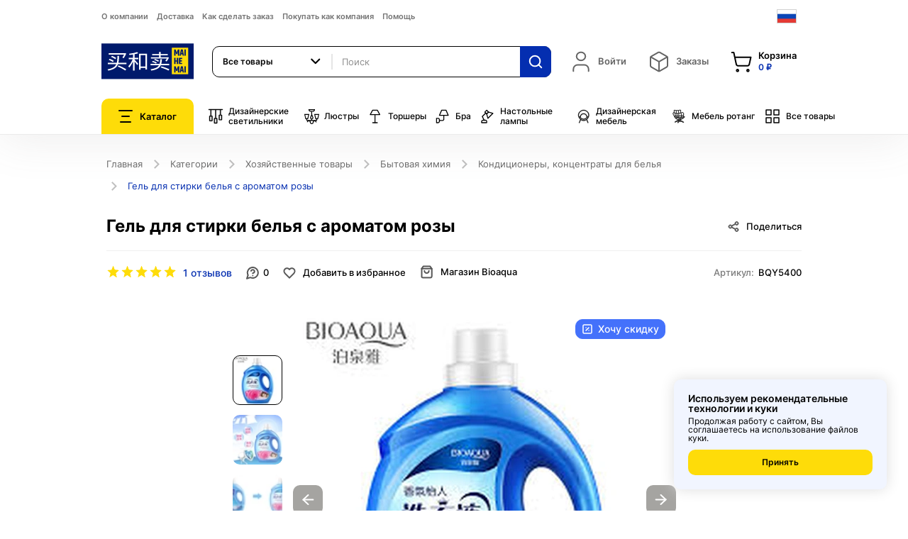

--- FILE ---
content_type: text/html; charset=utf-8
request_url: https://ru.mai-he-mai.com/catalogue/gel-dlia-stirki-belia-s-aromatom-rozy_1774/
body_size: 24689
content:


<!DOCTYPE html>
<!--[if lt IE 7]>      <html lang="ru" class="no-js lt-ie9 lt-ie8 lt-ie7"> <![endif]-->
<!--[if IE 7]>         <html lang="ru" class="no-js lt-ie9 lt-ie8"> <![endif]-->
<!--[if IE 8]>         <html lang="ru" class="no-js lt-ie9"> <![endif]-->
<!--[if gt IE 8]><!-->
<html lang="ru" class="no-js"> <!--<![endif]-->
<head>


    <title>
    Гель для стирки белья с ароматом розы с доставкой из Китая: цена, фото. Кондиционеры, концентраты для белья отзывы на mai-he-mai.com | Интернет-магазин MAI HE MAI
</title>
    <meta name="baidu-site-verification" content="2ZiEfqOJJq"/>
    <meta http-equiv="content-type" content="text/html; charset=UTF-8"/>
    <meta name="created" content="21st Янв 2026 04:02"/>
    <meta name="description"
          content="
    Гель для стирки белья с ароматом розы. Экономно расходуется и отлично отстирывает загрязнения.
"/>
    <meta name="keywords"
          content="гель для стирки белья, гель для стирки белья купить, гель для стирки белья bioaqua, гель для стирки белья bioaqua купить"/>
    <meta name="viewport" content="width=device-width, initial-scale=1.0, maximum-scale=1"/>
    <meta name="robots" content="NOARCHIVE,NOCACHE"/>
    <!-- jQuery -->
    <script src="//ajax.googleapis.com/ajax/libs/jquery/1.9.1/jquery.min.js"></script>
    <script>window.jQuery || document.write('<script src="/static/oscar/js/jquery/jquery-1.9.1.min.js"><\/script>')</script>
    <!--[if IE]>
		<script src="//cdnjs.cloudflare.com/ajax/libs/html5shiv/r29/html5.min.js"></script>
	<![endif]-->

    
        <link rel="apple-touch-icon" sizes="180x180" href="/static/new/images/favicons/apple-touch-icon.png">
        <link rel="shortcut icon" type="image/png" sizes="32x32" href="/static/new/images/favicons/favicon-32x32.png">
        <link rel="icon" type="image/png" sizes="16x16" href="/static/new/images/favicons/favicon-16x16.png">
        <link rel="manifest" href="/static/new/images/favicons/site.webmanifest">
        <link rel="mask-icon" href="/static/new/images/favicons/safari-pinned-tab.svg" color="#5bbad5">
        <meta name="msapplication-TileColor" content="#001a6c">
        <meta name="theme-color" content="#ffffff">
    

    
    <link rel="canonical" href="https://ru.mai-he-mai.com/catalogue/gel-dlia-stirki-belia-s-aromatom-rozy_1774/">
    

    
    <link rel="stylesheet" href="/static/new/css/magnific-popup.css">
	<link rel="stylesheet" href="/static/new/css/auth.css">
	<link rel="stylesheet" href="/static/new/css/auth-modal.css">
    

    
    <style>
		@font-face {
			font-display: swap;
			font-family: "Inter";
			src: url(/static/new/fonts/Inter-Regular.woff2) format("woff2"),
			url("/static/new/fonts/Inter-Regular.woff") format("woff");
			font-style: normal;
			font-weight: 400;
		}
		@font-face {
			font-display: swap;
			font-family: "Inter";
			src: url(/static/new/fonts/Inter-Medium.woff2) format("woff2"),
			url("/static/new/fonts/Inter-Medium.woff") format("woff");
			font-style: normal;
			font-weight: 500;
		}
		@font-face {
			font-display: swap;
			font-family: "Inter";
			src: url(/static/new/fonts/Inter-SemiBold.woff2) format("woff2"),
			url("/static/new/fonts/Inter-SemiBold.woff") format("woff");
			font-style: normal;
			font-weight: 600;
		}
		@font-face {
			font-display: swap;
			font-family: "Inter";
			src: url(/static/new/fonts/Inter-Bold.woff2) format("woff2"),
			url("/static/new/fonts/Inter-Bold.woff") format("woff");
			font-style: normal;
			font-weight: 700;
		}
	</style>
    <style>
        .toggle-more-individual {
            padding: 0px !important;
            border: none !important;
            margin-top: -30px;
            margin-bottom: 20px;
        }
        .toggle-more-individual.opened .arrow {
            transform: rotate(-45deg);
            border-color: #000;
            margin-top: 3px;
        }
        .toggle-more-individual:hover .arrow {
            border-color: #000;
        }
        .toggle-more-individual .arrow {
            display: block;
            border: none;
            width: 9px;
            height: 9px;
            -webkit-backface-visibility: hidden;
            backface-visibility: hidden;
            border-top: 2px solid #8e8e8e;
            border-right: 2px solid #8e8e8e;
            margin-right: 10px;
            transform: rotate(135deg);
            transition: all 0.3s ease-out;
            margin-top: -5px;
            margin-left: 2px;
        }
        .toggle-more-individual.opened + div {
            display: block !important;
        }
    </style>

    <!-- Библиотеки / менее критичные стили -->
    <link rel="stylesheet" href="/static/new/css/slick.css">
    <link rel="stylesheet" href="/static/new/css/select2.min.css">
    <link rel="stylesheet" href="/static/new/css/magnific-popup.css">
    <link rel="stylesheet" href="/static/new/css/360ImageRotate.css">
    <link rel="stylesheet" href="/static/new/css/jquery.fancybox.min.css">

	<!-- Основные стили — preload + onload -->
    <link rel="stylesheet" href="/static/new/css/main.css?v=1.0.24">

    <link rel="stylesheet" href="/static/new/css/product.css?333"


    

    

    
        




<!-- Yandex.Metrika counter --> <script type="text/javascript" > (function(m,e,t,r,i,k,a){m[i]=m[i]||function(){(m[i].a=m[i].a||[]).push(arguments)}; m[i].l=1*new Date(); for (var j = 0; j < document.scripts.length; j++) {if (document.scripts[j].src === r) { return; }} k=e.createElement(t),a=e.getElementsByTagName(t)[0],k.async=1,k.src=r,a.parentNode.insertBefore(k,a)}) (window, document, "script", "https://mc.yandex.ru/metrika/tag.js", "ym"); ym(53847115, "init", { clickmap:true, trackLinks:true, accurateTrackBounce:true, webvisor:true, ecommerce:"dataLayer" }); </script> <noscript><div><img src="https://mc.yandex.ru/watch/53847115" style="position:absolute; left:-9999px;" alt="" /></div></noscript> <!-- /Yandex.Metrika counter -->
<!-- Top.Mail.Ru counter -->
<script type="text/javascript">
var _tmr = window._tmr || (window._tmr = []);
_tmr.push({id: "3604843", type: "pageView", start: (new Date()).getTime()});
(function (d, w, id) {
  if (d.getElementById(id)) return;
  var ts = d.createElement("script"); ts.type = "text/javascript"; ts.async = true; ts.id = id;
  ts.src = "https://top-fwz1.mail.ru/js/code.js";
  var f = function () {var s = d.getElementsByTagName("script")[0]; s.parentNode.insertBefore(ts, s);};
  if (w.opera == "[object Opera]") { d.addEventListener("DOMContentLoaded", f, false); } else { f(); }
})(document, window, "tmr-code");
</script>
<noscript><div><img src="https://top-fwz1.mail.ru/counter?id=3604843;js=na" style="position:absolute;left:-9999px;" alt="Top.Mail.Ru" /></div></noscript>
<!-- /Top.Mail.Ru counter -->


    

    <link rel="alternate" href="ru.mai-he-mai.com/catalogue/gel-dlia-stirki-belia-s-aromatom-rozy_1774/" hreflang="ru-ru"/>
    <link rel="alternate" href="ch.mai-he-mai.com/catalogue/gel-dlia-stirki-belia-s-aromatom-rozy_1774/" hreflang="zh-cn"/>

    
        <meta name="yandex-verification" content="7099fefdb867cfd0"/>
    
</head>

<body>	
	<div class="page">
        

    <!--header-->
    
    


<header>
    
    <div class="mobileapp-top">
        <img src="/static/new/images/mobileapp-icon.png">
        <span>Открыть в приложении</span>
        <a href="#MobileAppModal" class="btn blue-btn popup-open" data-effect="mfp-zoom-in">Открыть</a>
    </div>
    
    <div class="container">
        <div class="header-top">
            <div class="header-top-content">
                
                <ul class="header-menu">
                    
                    
                    <li><a href="/about/about-mai-he-mai/">О компании</a></li>
                    <li><a href="/delivery-mhm/">Доставка</a></li>
                    <li><a href="/how-order-mhm/">Как сделать заказ</a></li>
                    <li><a href="/how-pay-scope/">Покупать как компания</a></li>
                    <li><a href="/help/">Помощь</a></li>
                </ul>
                <div class="header-close"><img width="38" height="38" src="/static/new/images/close.svg"></div>
            </div>
            <div class="header-overlay"></div>
            <div class="header-buter">
                <span></span><span></span><span></span>
            </div>
            
<a href="/" class="main-logo">
    <img width="152" height="95" src="/static/new/images/logo.svg" title="Интернет-магазин MAI HE MAI" alt="mai-he-mai.com">
</a>

            


<div class="language-block">
    <div class="language-block-toggle">
        
            
        
            
                <img width="28" height="20" class="flag" src="/static/new/images/flag-ru.svg" alt="">
            
        
            
        
    </div>
    <div class="language-block-dropdown">
        <div class="language-list">
            
            <a href="//en.mai-he-mai.com/catalogue/gel-dlia-stirki-belia-s-aromatom-rozy_1774/">
                <span>
                    <img width="28" height="20" src="/static/new/images/flag-en.svg" alt="">
                    <i>English</i>
                </span>
            </a>
            
            <a href="//ru.mai-he-mai.com/catalogue/gel-dlia-stirki-belia-s-aromatom-rozy_1774/">
                <span>
                    <img width="28" height="20" src="/static/new/images/flag-ru.svg" alt="">
                    <i>Russian</i>
                </span>
            </a>
            
            <a href="//ch.mai-he-mai.com/catalogue/gel-dlia-stirki-belia-s-aromatom-rozy_1774/">
                <span>
                    <img width="28" height="20" src="/static/new/images/flag-zh_cn.svg" alt="">
                    <i>Simplified Chinese</i>
                </span>
            </a>
            
        </div>
    </div>
</div>

        </div>
        <div class="header-middle">
            
<a href="/" class="main-logo">
    <img width="152" height="95" src="/static/new/images/logo.svg" title="Интернет-магазин MAI HE MAI" alt="mai-he-mai.com">
</a>

            



<form action="/catalogue/" class="header-search-outer">
    <div class="search-select-block">
        <select class="search-select" name="category">
            
            <option value="all" selected="">Все товары</option>
            
                
            <option value="2600">Светильники</option>
                
            <option value="2599">Дизайнерские светильники</option>
                
            <option value="2729">Люстры</option>
                
            <option value="2595">Торшеры</option>
                
            <option value="2594">Бра</option>
                
            <option value="2596">Настольные лампы</option>
                
            <option value="2597">Дизайнерская мебель</option>
                
            <option value="51">Автомобили и аксессуары</option>
                
            <option value="2598">Мебель ротанг</option>
                
            <option value="43">Хозяйственные товары</option>
                
            <option value="36">Бытовая техника</option>
                
            <option value="2472">Товары для красоты</option>
                
            <option value="40">Спортивные товары</option>
                
            <option value="37">Мебель для дома и офиса</option>
                
            <option value="35">Цифровая электроника</option>
                
            <option value="2593">Освещение</option>
                
            
        </select>
    </div>
    <div class="input-block">
        <input value="" type="text" name="q" class="form-control" placeholder="Поиск">
    </div>
    <button type="submit"><img width="22" height="22" src="/static/new/images/search.svg" alt=""></button>
    <div class="header-search-dropdown">
        <div class="header-search-content">
            <div class="header-search-list">
            </div>
        </div>
    </div>
</form>
            <div class="header-information">
                <!-- Профиль -->
                

<div class="header-information-block">
    
        <a href="#AuthModal" class="header-information-link empty popup-open" data-effect="mfp-zoom-in" id="login_link">
            <img class="icon" width="32" height="32" src="/static/new/images/user.svg">
            <div>
                <div class="type">Войти</div>
            </div>
        </a>
    
</div>

                <!-- //Профиль -->
                <!-- Заказы и Корзина -->
                



<div class="header-information-block">
    
    <div class="header-information-block">
        <a class="header-information-link empty">
            <img class="icon" width="32" height="32" src="/static/new/images/order-box.svg">
            <div>
                <div class="type">Заказы</div>
            </div>
        </a>
    </div>
    
</div>
<!-- Корзина -->
<div class="header-information-block" data-basket-block>
    <a href="/basket/" class="header-information-link">
        <img class="icon" width="32" height="32" src="/static/new/images/shopping-bag.svg">
        <div>
            <div class="type">Корзина</div>
            <div class="value">
        0 ₽
        </div>
        </div>
    </a>
    





<div class="header-information-dropdown cart-dropdown">
    <div class="cart-dropdown-content">
        
            <div>Ваша корзина пуста</div>
        
    </div>
</div>
</div>
<!-- //Корзина -->
                <!-- //Заказы и Корзина -->
                
            </div>
        </div>
        <div class="header-bottom">
            <!-- Каталог -->
            







<div class="header-catalog">
    <div class="header-catalog-toggle">
        <img width="20" height="18" src="/static/new/images/catalog.svg" alt="">
        Каталог
    </div>
    <div class="header-catalog-dropdown">
        <div class="header-catalog-content">
            <div class="header-catalog-close">
                <img width="38" height="38" src="/static/new/images/close.svg" alt="">
            </div>
            <ul class="header-catalog-list">
                
                <li>
                    <a href="/catalogue/" class="no-subcatalog">
                        <div class="icon">
                            <img width="24" height="24" src="/static/new/images/catalog/items-all.svg" alt="Mai-he-mai">
                        </div>
                        <span>Все товары</span>
                    </a>
                </li>

                
                    
                        
                <li class="top-border">
                        
                    <a href="/catalogue/category/dizainerskie-svetilniki_2599/" class="no-subcatalog">
                        <div class="icon">
                        
                            <img width="22" height="22" src="/media/categories/lamp-design_alnaEHH.svg" alt="Дизайнерские светильники">
                        
                        </div>
                        <span>Дизайнерские светильники</span>
                    </a>
                </li>
                    
                        
                <li>
                        
                    <a href="/catalogue/category/liustry_2729/" class="no-subcatalog">
                        <div class="icon">
                        
                            <img width="22" height="22" src="/media/categories/Capa_1.svg" alt="Люстры">
                        
                        </div>
                        <span>Люстры</span>
                    </a>
                </li>
                    
                        
                <li>
                        
                    <a href="/catalogue/category/torshery_2595/" class="no-subcatalog">
                        <div class="icon">
                        
                            <img width="22" height="22" src="/media/categories/lamp-floor.svg" alt="Торшеры">
                        
                        </div>
                        <span>Торшеры</span>
                    </a>
                </li>
                    
                        
                <li>
                        
                    <a href="/catalogue/category/bra_2594/" class="no-subcatalog">
                        <div class="icon">
                        
                            <img width="22" height="22" src="/media/categories/lamp-wall-up.svg" alt="Бра">
                        
                        </div>
                        <span>Бра</span>
                    </a>
                </li>
                    
                        
                <li>
                        
                    <a href="/catalogue/category/nastolnye-lampy_2596/" class="no-subcatalog">
                        <div class="icon">
                        
                            <img width="22" height="22" src="/media/categories/lamp-desk.svg" alt="Настольные лампы">
                        
                        </div>
                        <span>Настольные лампы</span>
                    </a>
                </li>
                    
                        
                <li>
                        
                    <a href="/catalogue/category/dizainerskaia-mebel_2597/" class="no-subcatalog">
                        <div class="icon">
                        
                            <img width="22" height="22" src="/media/categories/furniture-design.svg" alt="Дизайнерская мебель">
                        
                        </div>
                        <span>Дизайнерская мебель</span>
                    </a>
                </li>
                    
                        
                <li>
                        
                    <a href="/catalogue/category/mebel-iz-rotanga_2598/" class="no-subcatalog">
                        <div class="icon">
                        
                            <img width="22" height="22" src="/media/categories/furniture-rattan.svg" alt="Мебель ротанг">
                        
                        </div>
                        <span>Мебель ротанг</span>
                    </a>
                </li>
                    
                        
                <li class="top-border">
                        
                    <a href="/catalogue/category/svetilniki_2600/" data-subcatalog="#subcatalog2600">
                        <div class="icon">
                        
                            <img width="22" height="22" src="/media/categories/lamp-design_alnaEHH_RaecegY.svg" alt="Светильники">
                        
                        </div>
                        <span>Светильники</span>
                    </a>
                </li>
                    
                        
                <li>
                        
                    <a href="/catalogue/category/avtomobili-i-aksessuary_51/" data-subcatalog="#subcatalog51">
                        <div class="icon">
                        
                            <img width="22" height="22" src="/media/categories/car.svg" alt="Автомобили и аксессуары">
                        
                        </div>
                        <span>Автомобили и аксессуары</span>
                    </a>
                </li>
                    
                        
                <li>
                        
                    <a href="/catalogue/category/khoziaistvennye-tovary_43/" data-subcatalog="#subcatalog43">
                        <div class="icon">
                        
                            <img width="22" height="22" src="/media/categories/hammer.svg" alt="Хозяйственные товары">
                        
                        </div>
                        <span>Хозяйственные товары</span>
                    </a>
                </li>
                    
                        
                <li>
                        
                    <a href="/catalogue/category/bytovaia-tekhnika_36/" data-subcatalog="#subcatalog36">
                        <div class="icon">
                        
                            <img width="22" height="22" src="/media/categories/refrigerator.svg" alt="Бытовая техника">
                        
                        </div>
                        <span>Бытовая техника</span>
                    </a>
                </li>
                    
                        
                <li>
                        
                    <a href="/catalogue/category/tovary-dlia-krasoty_2472/" data-subcatalog="#subcatalog2472">
                        <div class="icon">
                        
                            <img width="22" height="22" src="/media/categories/shampoo.svg" alt="Товары для красоты">
                        
                        </div>
                        <span>Товары для красоты</span>
                    </a>
                </li>
                    
                        
                <li>
                        
                    <a href="/catalogue/category/sportivnye-tovary_40/" data-subcatalog="#subcatalog40">
                        <div class="icon">
                        
                            <img width="22" height="22" src="/media/categories/bike.svg" alt="Спортивные товары">
                        
                        </div>
                        <span>Спортивные товары</span>
                    </a>
                </li>
                    
                        
                <li>
                        
                    <a href="/catalogue/category/mebel-dlia-doma-i-ofisa_37/" data-subcatalog="#subcatalog37">
                        <div class="icon">
                        
                            <img width="22" height="22" src="/media/categories/sofa.svg" alt="Мебель для дома и офиса">
                        
                        </div>
                        <span>Мебель для дома и офиса</span>
                    </a>
                </li>
                    
                        
                <li>
                        
                    <a href="/catalogue/category/tsifrovaia-elektronika_35/" data-subcatalog="#subcatalog35">
                        <div class="icon">
                        
                            <img width="22" height="22" src="/media/categories/headphones.svg" alt="Цифровая электроника">
                        
                        </div>
                        <span>Цифровая электроника</span>
                    </a>
                </li>
                    
                        
                <li>
                        
                    <a href="/catalogue/category/osveshchenie-dlia-doma_2593/" data-subcatalog="#subcatalog2593">
                        <div class="icon">
                        
                            <img width="22" height="22" src="/media/categories/lamp-design.svg" alt="Освещение">
                        
                        </div>
                        <span>Освещение</span>
                    </a>
                </li>
                    
                

                
                <li class="top-border">
                    <a href="/offers/" class="no-subcatalog">
                        <div class="icon"><img width="24" height="24" src="/static/new/images/catalog/flame.svg" alt=""></div>
                        <span>Предложения</span>
                    </a>
                </li>
                
            </ul>
            
                
                    
                
                    
                
                    
                
                    
                
                    
                
                    
                
                    
                
                    
            <div id="subcatalog2600" class="header-subcatalog">
                <ul class="header-subcatalog-list">
                    <li>
                        <a href="/catalogue/category/svetilniki_2600/" class="main-link">Светильники</a>
                    </li>
                    
                    <li>
                        <a href="/catalogue/category/svetilniki/trekovye-svetilniki_2627/">Трековые светильники</a>
                    </li>
                    
                    <li>
                        <a href="/catalogue/category/svetilniki/landshaftnye-svetilniki_2613/">Ландшафтные светильники</a>
                    </li>
                    
                    <li>
                        <a href="/catalogue/category/svetilniki/komplektuiushchie_2612/">Комплектующие к светильникам</a>
                    </li>
                    
                    <li>
                        <a href="/catalogue/category/svetilniki/retro-lampy_2610/">Ретро лампы</a>
                    </li>
                    
                    <li>
                        <a href="/catalogue/category/svetilniki/tekhnicheskii-svet_2609/">Технический свет</a>
                    </li>
                    
                    <li>
                        <a href="/catalogue/category/svetilniki/dlia-barov-kafe-i-restoranov_2608/">Светильники для баров, кафе и ресторанов</a>
                    </li>
                    
                    <li>
                        <a href="/catalogue/category/svetilniki/torshery_2606/">Торшеры</a>
                    </li>
                    
                    <li>
                        <a href="/catalogue/category/svetilniki/nastolnye-lampy_2605/">Настольные лампы</a>
                    </li>
                    
                    <li>
                        <a href="/catalogue/category/svetilniki/bra_2604/">Бра</a>
                    </li>
                    
                    <li>
                        <a href="/catalogue/category/svetilniki/potolochnye-svetilniki_2603/">Потолочные светильники</a>
                    </li>
                    
                    <li>
                        <a href="/catalogue/category/svetilniki/liustry_2602/">Люстры</a>
                    </li>
                    
                    <li>
                        <a href="/catalogue/category/svetilniki/podvesnye_2601/">Подвесные светильники</a>
                    </li>
                    
                </ul>
            </div>       
                    
                
                    
            <div id="subcatalog51" class="header-subcatalog">
                <ul class="header-subcatalog-list">
                    <li>
                        <a href="/catalogue/category/avtomobili-i-aksessuary_51/" class="main-link">Автомобили и аксессуары</a>
                    </li>
                    
                    <li>
                        <a href="/catalogue/category/avtomobili-i-aksessuary/kitaiskie-zapchasti-dlia-avtomobilei_2730/">Китайские запчасти для автомобилей</a>
                    </li>
                    
                    <li>
                        <a href="/catalogue/category/avtomobili-i-aksessuary/sigvei_2533/">Сигвеи</a>
                    </li>
                    
                    <li>
                        <a href="/catalogue/category/avtomobili-i-aksessuary/elektromobili_2521/">Электромобили</a>
                    </li>
                    
                    <li>
                        <a href="/catalogue/category/avtomobili-i-aksessuary/elektroskeitbordy_2522/">Электроскейтборды</a>
                    </li>
                    
                    <li>
                        <a href="/catalogue/category/avtomobili-i-aksessuary/zariadnye-stantsii-dlia-elektromobilei_2520/">Зарядные станции для электромобилей</a>
                    </li>
                    
                    <li>
                        <a href="/catalogue/category/avtomobili-i-aksessuary/elektrosamokaty_2519/">Электросамокаты</a>
                    </li>
                    
                    <li>
                        <a href="/catalogue/category/avtomobili-i-aksessuary/elektrokvadrotsikly_2518/">Электроквадроциклы</a>
                    </li>
                    
                    <li>
                        <a href="/catalogue/category/avtomobili-i-aksessuary/elektrovelosipedy_2517/">Электровелосипеды</a>
                    </li>
                    
                    <li>
                        <a href="/catalogue/category/avtomobili-i-aksessuary/motorikshi_2509/">Моторикши</a>
                    </li>
                    
                    <li>
                        <a href="/catalogue/category/avtomobili-i-aksessuary/velorikshi_2508/">Велорикши</a>
                    </li>
                    
                    <li>
                        <a href="/catalogue/category/avtomobili-i-aksessuary/avtomobili-i-aksessuary/mototsikly_333/">Мотоциклы</a>
                    </li>
                    
                    <li>
                        <a href="/catalogue/category/avtomobili-i-aksessuary/elektromototsikl_2480/">Электромотоцикл</a>
                    </li>
                    
                </ul>
            </div>       
                    
                
                    
            <div id="subcatalog43" class="header-subcatalog">
                <ul class="header-subcatalog-list">
                    <li>
                        <a href="/catalogue/category/khoziaistvennye-tovary_43/" class="main-link">Хозяйственные товары</a>
                    </li>
                    
                    <li>
                        <a href="/catalogue/category/khoziaistvennye-tovary/khoziaistvennye-tovary/bytovaia-khimiia_238/">Бытовая химия</a>
                    </li>
                    
                </ul>
            </div>       
                    
                
                    
            <div id="subcatalog36" class="header-subcatalog">
                <ul class="header-subcatalog-list">
                    <li>
                        <a href="/catalogue/category/bytovaia-tekhnika_36/" class="main-link">Бытовая техника</a>
                    </li>
                    
                    <li>
                        <a href="/catalogue/category/bytovaia-tekhnika/bytovaia-tekhnika/stiralnye-mashiny_108/">Стиральные машины</a>
                    </li>
                    
                    <li>
                        <a href="/catalogue/category/bytovaia-tekhnika/bytovaia-tekhnika/klimaticheskaia-tekhnika_132/">Климатическая техника</a>
                    </li>
                    
                    <li>
                        <a href="/catalogue/category/bytovaia-tekhnika/bytovaia-tekhnika/vodoochistiteli_117/">Водоочистители</a>
                    </li>
                    
                </ul>
            </div>       
                    
                
                    
            <div id="subcatalog2472" class="header-subcatalog">
                <ul class="header-subcatalog-list">
                    <li>
                        <a href="/catalogue/category/tovary-dlia-krasoty_2472/" class="main-link">Товары для красоты</a>
                    </li>
                    
                    <li>
                        <a href="/catalogue/category/tovary-dlia-krasoty/balzamy-dlia-volos_2516/">Бальзамы для волос</a>
                    </li>
                    
                    <li>
                        <a href="/catalogue/category/tovary-dlia-krasoty/ukhod-za-kozhei-nog_2515/">Уход за кожей ног</a>
                    </li>
                    
                    <li>
                        <a href="/catalogue/category/tovary-dlia-krasoty/zubnye-shchetki_2514/">Уход за полостью рта</a>
                    </li>
                    
                    <li>
                        <a href="/catalogue/category/tovary-dlia-krasoty/ukhod-za-kozhei-ruk_2513/">Уход за кожей рук</a>
                    </li>
                    
                    <li>
                        <a href="/catalogue/category/tovary-dlia-krasoty/efirnye-masla_2512/">Эфирные масла</a>
                    </li>
                    
                    <li>
                        <a href="/catalogue/category/tovary-dlia-krasoty/kraska-dlia-volos_2511/">Краска для волос</a>
                    </li>
                    
                    <li>
                        <a href="/catalogue/category/tovary-dlia-krasoty/zhidkoe-mylo_2510/">Жидкое мыло</a>
                    </li>
                    
                    <li>
                        <a href="/catalogue/category/tovary-dlia-krasoty/ukhod-za-gubami_2507/">Уход за губами</a>
                    </li>
                    
                    <li>
                        <a href="/catalogue/category/tovary-dlia-krasoty/sredstva-dlia-ukladki-volos_2506/">Средства для укладки волос</a>
                    </li>
                    
                    <li>
                        <a href="/catalogue/category/tovary-dlia-krasoty/aksessuary_2505/">Аксессуары</a>
                    </li>
                    
                    <li>
                        <a href="/catalogue/category/tovary-dlia-krasoty/lechebnaia-kosmetika_2504/">Лечебная косметика</a>
                    </li>
                    
                    <li>
                        <a href="/catalogue/category/tovary-dlia-krasoty/loson-dlia-volos_2502/">Лосьон для волос</a>
                    </li>
                    
                    <li>
                        <a href="/catalogue/category/tovary-dlia-krasoty/dekorativnaia-kosmetika_2501/">Декоративная косметика</a>
                    </li>
                    
                    <li>
                        <a href="/catalogue/category/tovary-dlia-krasoty/gel-dlia-dusha_2489/">Уход за телом</a>
                    </li>
                    
                    <li>
                        <a href="/catalogue/category/tovary-dlia-krasoty/podarochnyi-nabor_2488/">Подарочный набор</a>
                    </li>
                    
                    <li>
                        <a href="/catalogue/category/tovary-dlia-krasoty/essentsiia_2487/">Эссенция</a>
                    </li>
                    
                    <li>
                        <a href="/catalogue/category/tovary-dlia-krasoty/ukhod-za-kozhei-vokrug-glaz_2486/">Уход за кожей вокруг глаз</a>
                    </li>
                    
                    <li>
                        <a href="/catalogue/category/tovary-dlia-krasoty/sredstva-dlia-ochishcheniia-litsa_2481/">Средства для очищения лица</a>
                    </li>
                    
                    <li>
                        <a href="/catalogue/category/tovary-dlia-krasoty/maski-dlia-litsa_2479/">Маски для лица</a>
                    </li>
                    
                    <li>
                        <a href="/catalogue/category/tovary-dlia-krasoty/uvlazhnenie-i-pitanie-kozhi-litsa_2478/">Увлажнение и питание кожи лица</a>
                    </li>
                    
                    <li>
                        <a href="/catalogue/category/tovary-dlia-krasoty/shampuni-dlia-volos_2477/">Шампуни для волос</a>
                    </li>
                    
                    <li>
                        <a href="/catalogue/category/tovary-dlia-krasoty/maski-i-syvorotki-dlia-volos_2476/">Маски и сыворотки для волос</a>
                    </li>
                    
                    <li>
                        <a href="/catalogue/category/tovary-dlia-krasoty/zhenskaia-parfiumeriia_2475/">Женская парфюмерия</a>
                    </li>
                    
                </ul>
            </div>       
                    
                
                    
            <div id="subcatalog40" class="header-subcatalog">
                <ul class="header-subcatalog-list">
                    <li>
                        <a href="/catalogue/category/sportivnye-tovary_40/" class="main-link">Спортивные товары</a>
                    </li>
                    
                    <li>
                        <a href="/catalogue/category/sportivnye-tovary/vesy-napolnye_2546/">Весы напольные</a>
                    </li>
                    
                    <li>
                        <a href="/catalogue/category/sportivnye-tovary/sportivnye-tovary/velosport_872/">Велоспорт</a>
                    </li>
                    
                </ul>
            </div>       
                    
                
                    
            <div id="subcatalog37" class="header-subcatalog">
                <ul class="header-subcatalog-list">
                    <li>
                        <a href="/catalogue/category/mebel-dlia-doma-i-ofisa_37/" class="main-link">Мебель для дома и офиса</a>
                    </li>
                    
                    <li>
                        <a href="/catalogue/category/mebel-dlia-doma-i-ofisa/obedennye-stulia_2742/">Обеденные стулья</a>
                    </li>
                    
                    <li>
                        <a href="/catalogue/category/mebel-dlia-doma-i-ofisa/obedennye-komplekty_2741/">Обеденные комплекты</a>
                    </li>
                    
                    <li>
                        <a href="/catalogue/category/mebel-dlia-doma-i-ofisa/predmety-interera_2738/">Предметы интерьера</a>
                    </li>
                    
                    <li>
                        <a href="/catalogue/category/mebel-dlia-doma-i-ofisa/sadovye-obedennye-komplekty_2532/">Садовые обеденные комплекты</a>
                    </li>
                    
                    <li>
                        <a href="/catalogue/category/mebel-dlia-doma-i-ofisa/sadovye-stulia_2531/">Садовые стулья</a>
                    </li>
                    
                    <li>
                        <a href="/catalogue/category/mebel-dlia-doma-i-ofisa/podvesnye-kresla_2530/">Подвесные кресла</a>
                    </li>
                    
                    <li>
                        <a href="/catalogue/category/mebel-dlia-doma-i-ofisa/sadovye-kresla_2529/">Садовые кресла</a>
                    </li>
                    
                    <li>
                        <a href="/catalogue/category/mebel-dlia-doma-i-ofisa/sad-i-dacha_2523/">Мебель для сада и дачи</a>
                    </li>
                    
                    <li>
                        <a href="/catalogue/category/mebel-dlia-doma-i-ofisa/mebel-dlia-doma-i-ofisa/mebel-dlia-doma_142/">Мебель для дома</a>
                    </li>
                    
                    <li>
                        <a href="/catalogue/category/mebel-dlia-doma-i-ofisa/mebel-dlia-doma-i-ofisa/osveshchenie-dlia-doma_891/">Освещение для дома</a>
                    </li>
                    
                    <li>
                        <a href="/catalogue/category/mebel-dlia-doma-i-ofisa/mebel-dlia-doma-i-ofisa/gostinichnaia-mebel_144/">Гостиничная мебель</a>
                    </li>
                    
                </ul>
            </div>       
                    
                
                    
            <div id="subcatalog35" class="header-subcatalog">
                <ul class="header-subcatalog-list">
                    <li>
                        <a href="/catalogue/category/tsifrovaia-elektronika_35/" class="main-link">Цифровая электроника</a>
                    </li>
                    
                    <li>
                        <a href="/catalogue/category/tsifrovaia-elektronika/elektronnye-komponenty_2540/">Электронные компоненты</a>
                    </li>
                    
                    <li>
                        <a href="/catalogue/category/tsifrovaia-elektronika/tsifrovaia-elektronika/kompiutery-i-komplektuiushchie_94/">Компьютеры и комплектующие</a>
                    </li>
                    
                    <li>
                        <a href="/catalogue/category/tsifrovaia-elektronika/tsifrovaia-elektronika/sotovye-telefony_92/">Сотовые телефоны</a>
                    </li>
                    
                    <li>
                        <a href="/catalogue/category/tsifrovaia-elektronika/tsifrovaia-elektronika/foto-i-videokamery_93/">Фото и видеокамеры</a>
                    </li>
                    
                    <li>
                        <a href="/catalogue/category/tsifrovaia-elektronika/tsifrovaia-elektronika/audiotekhnika_95/">Аудиотехника</a>
                    </li>
                    
                    <li>
                        <a href="/catalogue/category/tsifrovaia-elektronika/tsifrovaia-elektronika/televizory-i-videotekhnika_96/">Телевизоры и видеотехника</a>
                    </li>
                    
                    <li>
                        <a href="/catalogue/category/tsifrovaia-elektronika/tsifrovaia-elektronika/setevoe-oborudovanie_104/">Сетевое оборудование</a>
                    </li>
                    
                    <li>
                        <a href="/catalogue/category/tsifrovaia-elektronika/gadzhety_2543/">Электронные Гаджеты</a>
                    </li>
                    
                    <li>
                        <a href="/catalogue/category/tsifrovaia-elektronika/tsifrovaia-elektronika/ofisnaia-tekhnika-i-periferiia_101/">Офисная техника и периферия</a>
                    </li>
                    
                </ul>
            </div>       
                    
                
                    
            <div id="subcatalog2593" class="header-subcatalog">
                <ul class="header-subcatalog-list">
                    <li>
                        <a href="/catalogue/category/osveshchenie-dlia-doma_2593/" class="main-link">Освещение</a>
                    </li>
                    
                    <li>
                        <a href="/catalogue/category/osveshchenie-dlia-doma/svetilniki-v-detskuiu_2707/">Светильники в детскую</a>
                    </li>
                    
                    <li>
                        <a href="/catalogue/category/osveshchenie-dlia-doma/nastolnye-lampy_2703/">Настольные лампы</a>
                    </li>
                    
                    <li>
                        <a href="/catalogue/category/osveshchenie-dlia-doma/torshery_2698/">Дизайнерские торшеры</a>
                    </li>
                    
                    <li>
                        <a href="/catalogue/category/osveshchenie-dlia-doma/liustry_2662/">Дизайнерские люстры</a>
                    </li>
                    
                    <li>
                        <a href="/catalogue/category/osveshchenie-dlia-doma/osveshchenie-dizainerskie_2654/">Дизайнерское освещение</a>
                    </li>
                    
                    <li>
                        <a href="/catalogue/category/osveshchenie-dlia-doma/svetilniki_2628/">Светильники</a>
                    </li>
                    
                </ul>
            </div>       
                    
                
            
            
            
        </div>
        <div class="header-subcatalog-mobile">
            <div class="header-subcatalog-return">
                <img width="22" height="22" src="/static/new/images/chevron-left.svg" alt="">
                Назад
            </div>
            <div class="header-catalog-close"><img width="38" height="38" src="/static/new/images/close.svg" alt=""></div>
        </div>
    </div>
</div>

<div class="header-catalog-favorites">
    
    
        
    <a href="/catalogue/category/dizainerskie-svetilniki_2599/">
        
        <img width="22" height="22" src="/media/categories/lamp-design_alnaEHH.svg" alt="Дизайнерские светильники">
        
        Дизайнерские светильники
    </a>
        
    <a href="/catalogue/category/liustry_2729/">
        
        <img width="22" height="22" src="/media/categories/Capa_1.svg" alt="Люстры">
        
        Люстры
    </a>
        
    <a href="/catalogue/category/torshery_2595/">
        
        <img width="22" height="22" src="/media/categories/lamp-floor.svg" alt="Торшеры">
        
        Торшеры
    </a>
        
    <a href="/catalogue/category/bra_2594/">
        
        <img width="22" height="22" src="/media/categories/lamp-wall-up.svg" alt="Бра">
        
        Бра
    </a>
        
    <a href="/catalogue/category/nastolnye-lampy_2596/">
        
        <img width="22" height="22" src="/media/categories/lamp-desk.svg" alt="Настольные лампы">
        
        Настольные лампы
    </a>
        
    <a href="/catalogue/category/dizainerskaia-mebel_2597/">
        
        <img width="22" height="22" src="/media/categories/furniture-design.svg" alt="Дизайнерская мебель">
        
        Дизайнерская мебель
    </a>
        
    <a href="/catalogue/category/mebel-iz-rotanga_2598/">
        
        <img width="22" height="22" src="/media/categories/furniture-rattan.svg" alt="Мебель ротанг">
        
        Мебель ротанг
    </a>
        
    
    <a href="/catalogue/">
        <img width="24" height="24" src="/static/new/images/catalog/items-all.svg" alt="Все товары">
        Все товары
    </a>
</div>
            <!-- //Каталог -->
        </div>
    </div>

    <!-- mobile-bottom -->
    <div class="mobile-bottom">
        <div class="mobile-catalog-toggle">
            <img width="20" height="18" src="/static/new/images/catalog.svg">
            Каталог
        </div>
        <div class="mobile-bottom-menu">
            <a href="/">
                <div class="icon">
                    <img width="28" height="28" src="/static/new/images/home.svg">
                </div>
                <span>Главная</span>
            </a>
            
            <a href="#AuthModal" class="popup-open" data-effect="mfp-zoom-in">
                <div class="icon">
                    <img width="28" height="28" src="/static/new/images/user.svg" class="icon">
                </div>
                <span>Войти</span>
            </a>
            <a href="#AuthModal" class="popup-open" data-effect="mfp-zoom-in">
                <div class="icon">
                    <img width="28" height="28" src="/static/new/images/order-box.svg" class="icon">
                </div>
                <span>Заказы</span>
            </a>
            
            <a href="/basket/">
                <div class="icon">
                    <img width="28" height="28" src="/static/new/images/shopping-bag.svg" class="icon">
                </div>
                
                <span>Корзина</span>
                
            </a>
        </div>
    </div>
    <!-- // mobile-bottom -->

</header>
    
    <!--Модалка списка-->
    <div id="AuthModal" class="popup-modal mfp-hide mfp-with-anim"> 
        <div class="popup-content">
            <form action="/chat/login-new/" method="post" class="login-form enter-form simple-form">
                <div class="form-qr" style="display: none;max-width: 224px;margin: auto;">
                    <div id="qr"></div>
                    <br>
                    <br>
                    <a href="#" toggle-qr class="btn darkblue-btn"><span>Назад</span></a>
                </div>
                <div class="form-body">
                    <input type="hidden" name="csrfmiddlewaretoken" value="zLDmJwrmzoRnZ4fL30Hrfj8O94zE5vuhGHb0cS74zYB3VFPmh2cSW2L00beMpcg9">
                    <a href="#qr-code" id="qr-code">
                        <img src="/static/new/images/qr-code.svg">
                    </a>
                    <div class="form-title">Вход/Регистрация</div>
                    <div class="form-note">Для <span>входа или регистрации</span> просто введите email ниже, мы отправим вам код подтверждения после чего вы сможете продолжить покупки</div>
                    
                    <div class="input-block">
                        <div class="custom-input-label">Email</div>
                        <input type="email" name="email" maxlength="320" class="custom-input" required="" id="id_email">
                    </div>
                    <div class="input-block input-block-code" style="display:none">
                        <div class="custom-input-label">Код подтверждения</div>
                        <input type="text" name="code" maxlength="254" class="custom-input">
                        <div class="send-repeat-code">
                            <font>Отправить еще раз через <span id="timer">60 сек</span></font>
                            <button class="resendButton" type="button" style="display:none">Отправить еще раз</button>
                        </div>
                    </div>
                    <input type="hidden" name="login_submit" value="Log In">
                    <button type="submit" class="btn darkblue-btn"><span>Войти</span></button>
                    <div class="form-agreement">Нажимая Войти, вы принимаете правила на платформе MAI HE MAI. <a href="/rules/">Условия использования</a> и <a href="/privacy/">Правила конфиденциальности</a>.</div>
                </div>
            </form>
            <button class="mfp-close" type="button"><img width="34" height="34" src="/static/new/images/close.svg"></button>
        </div>
    </div>
    <script src="/static/new/js/qrcode.min.js"></script>
    <script>
        document.addEventListener("DOMContentLoaded", function() {
            var resendButton = $('.resendButton');
            // Функция обратного отсчёта
            function startCountdownNew() {
                textElement.fadeIn(0);
                resendButton.fadeOut(0);
                interval = setInterval(() => {
                    countdown--;
                    timerElement.text(countdown + " сек");
                    if (countdown <= 0) {
                        clearInterval(interval);
                        textElement.fadeOut(0);
                        resendButton.fadeIn(0);
                        countdown = 60;
                    }
                }, 1000);
            }
            $(document).on('click', '.resendButton', function(e) {
                e.preventDefault();
                inputCode.attr('required', false);
                inputCode.val('');
                customActive();
                $('.login-form').submit();
            });
            $(document).on('submit', '.login-form', function(e) {
                e.preventDefault();
                var submitButton = $('.login-form [type="submit"]');
                submitButton.addClass('loading').attr('disabled', true);
                $.ajax({
                    type: 'POST',
                    url: '/chat/login-new/',
                    data: $('.login-form').serialize(),
                    success: function(data) {
                        
                        submitButton.removeClass('loading').attr('disabled', false);
                        if (data.success && data.action == 'send_code') {
                            blockCode.fadeIn(0);
                            inputCode.attr('required', true).focus();
                            startCountdownNew();
                        } else if (data.success && data.action == 'login') {
                            $('.login-form').hide();
                            window.location.href = window.location.href;
                            
                        } else if (data.password) {
                            
                        } else if (data.invalid) {
                            $('.form-note').after('<div class="error-note">'+data.invalid+'</div>');
                        } else if (data.error) {
                            inputCode.after('<div class="input-error-note">'+data.error+'</div>');
                            submitButton.attr('disabled', true);
                        }
                    },
                    error: function(xhr, status, error) {
                        console.log('Произошла ошибка:', error);
                        console.log(xhr, status);
                    }
                })
                if (typeof ym !== 'undefined') ym(53847115,'reachGoal','login');
            });
            $(document).on('click', '#qr-code, [toggle-qr]', function(e) {
                e.preventDefault();
                if ($(this).is('#qr-code')) {
                    $.ajax({
                        url: '/accounts/login/?rid_json=true',
                        success: function(response) {
                            const rid = response.rid;
                            const qrData = response.qr_text;
                            $('#qr').html('');
                            // Генерация QR
                            new QRCode(document.getElementById('qr'), {
                                text: qrData,
                                width: 224,
                                height: 224,
                                correctLevel: QRCode.CorrectLevel.M
                            });

                            // Инициализация WebSocket
                            const wsScheme = location.protocol === 'https:' ? 'wss' : 'ws';
                            const ws = new WebSocket(`${wsScheme}://${location.host}/ws-qr/${encodeURIComponent(rid)}/`);

                            ws.onmessage = async (e) => {
                                const data = JSON.parse(e.data);
                                if (data.type !== 'qr_status') return;

                                if (data.status === 'approved' && data.browser_token) {
                                    const form = new FormData();
                                    const csrf = $('[name="csrfmiddlewaretoken"]').val();
                                    form.append('csrfmiddlewaretoken', csrf);
                                    form.append('rid', rid);
                                    form.append('t', data.browser_token);

                                    const res = await fetch('/mobileapp/qr-login/finalize/', {
                                        method: 'POST',
                                        body: form,
                                        credentials: 'include'
                                    });

                                    if (res.ok) {
                                        window.location.reload();
                                    } else {
                                        alert('Ошибка входа');
                                    }
                                } else if (data.status === 'expired') {
                                    alert('QR истёк, обновите страницу.');
                                }
                            };

                            ws.onclose = () => {
                                console.warn('Соединение с сервером потеряно.');
                            };
                        }
                    })
                }
                $('#AuthModal form > .form-qr, #AuthModal form > .form-body').fadeToggle(0);
            })
        });
    </script>
    
    
    <!--//header-->

    <!--main-content-->
    <main class="main-content">
        <div class="container">

            

            
            
                
    <div class="breadcrumbs-outer">
        <ul class="breadcrumbs">
            <li><a href="/">Главная</a></li>
            <li><a href="/catalogue/">Категории</a></li>
            
                
            <li>
                <a href="/catalogue/category/khoziaistvennye-tovary_43/">Хозяйственные товары</a>
            </li>
                
            <li>
                <a href="/catalogue/category/khoziaistvennye-tovary/khoziaistvennye-tovary/bytovaia-khimiia_238/">Бытовая химия</a>
            </li>
                
            <li>
                <a href="/catalogue/category/khoziaistvennye-tovary/khoziaistvennye-tovary/bytovaia-khimiia/khoziaistvennye-tovary/bytovaia-khimiia/konditsionery-kontsentraty-dlia-belia_1256/">Кондиционеры, концентраты для белья</a>
            </li>
                
                <li><span>Гель для стирки белья с ароматом розы</span></li>

                
                
            
        </ul>
    </div>

                

                
                    



<div id="messages">





                







                    














</div>

                
                
                <div class="content">
                    

                    
                    <div id="promotions">
                        
                    </div>

                    
                    <div id="content_inner">

    <!-- product-section -->
    <div class="simple-section">

        <div class="product-top-block">

            <div class="product-top-title">
                <h1>Гель для стирки белья с ароматом розы</h1>
            </div>
            <div class="product-top-content">
                <div class="product-top-options">
                    <a href="#product-reviews" class="product-top-reviews to-scroll">
                        <div class="product-current-rating product-rating" data-rating="5"></div>
                        <span>1 отзывов</span>
                    </a>
                    <div class="line"></div>
                    <a href="#product-reviews" class="product-top-link product-top-questions to-scroll">
                        <div class="pic">
                            <img width="18" height="18" class=" ls-is-cached lazyloaded" data-src="/static/new/images/help.svg" src="/static/new/images/help.svg">
                        </div>
                        <span>0 <i>вопросов</i></span>
                    </a>
                    
                        




    <a href="#AuthModal" class="product-top-link product-top-favorites popup-open" data-effect="mfp-zoom-in">
        <div class="pic">
            <div class="icon"></div>
        </div>
        <span>Добавить в избранное</span>
    </a>


                    
                    <a href="/catalogue/gel-dlia-stirki-belia-s-aromatom-rozy_1774/" data-title="Гель для стирки белья с ароматом розы с доставкой из Китая: цена, фото. Кондиционеры, концентраты для белья отзывы на mai-he-mai.com" class="product-top-link product-top-share">
                        <div class="pic">
                            <img width="16" height="15" class="lazyload" data-src="/static/new/images/product-share.svg">
                        </div>
                        <span>Поделиться</span>
                    </a>
                </div>
                <div class="insert-block-top">
                    <a href="/sellers/bioaqua-33" class="product-top-link product-top-shop">
                        <div class="pic">
                            <img width="19" height="19" class="lazyload" data-src="/static/new/images/product-shop.svg">
                        </div>
                        <span>Магазин Bioaqua</span>
                    </a>
                </div>
                <div class="product-top-articul">Артикул: <span>BQY5400</span></div>
            </div>
        </div>

        <div class="product-detail">
            <!-- product-gallery -->
        
            




<div class="product-gallery clearfix">
    <div class="product-big-slider-outer">
        
                     <a href="#AuthModal" class="product-discount popup-open" data-effect="mfp-zoom-in">                 <img width="16" height="16" src="/static/new/images/square-percent.svg">                 Хочу скидку             </a>                 
        
        
        <div class="product-big-slider">
        
            

            
            <a class="product-big-item" href="/media/images/products/2019/07/2_bXUpHSu.jpg" data-fancybox="product-gallery">
                
<picture>

    
    <source data-srcset="/media/cache/99/a2/99a2a6e0415807f90a327c9846e7ace3.webp" type="image/webp">
    
    
    <img class="lazyload" data-src="/media/cache/cf/f1/cff198507cf984d44af48c495bebd24b.jpg" alt="Гель для стирки белья с ароматом розы">
    

</picture>
            </a>
            
            <a class="product-big-item" href="/media/images/products/2019/07/3_aS8D78h.jpg" data-fancybox="product-gallery">
                
<picture>

    
    <source data-srcset="/media/cache/db/9f/db9fa0cb50d4e3971fe7dd7876e15d33.webp" type="image/webp">
    
    
    <img class="lazyload" data-src="/media/cache/03/cb/03cb5c8af3b3b2ae287412b9b10e44e1.jpg" alt="Гель для стирки белья с ароматом розы">
    

</picture>
            </a>
            
            <a class="product-big-item" href="/media/images/products/2019/07/4_3q1JMoA.jpg" data-fancybox="product-gallery">
                
<picture>

    
    <source data-srcset="/media/cache/50/86/508682cc2356d439c7bfa21933670dcb.webp" type="image/webp">
    
    
    <img class="lazyload" data-src="/media/cache/4d/07/4d076456bcbc0257c729eeb687be7d82.jpg" alt="Гель для стирки белья с ароматом розы">
    

</picture>
            </a>
            
            <a class="product-big-item" href="/media/images/products/2019/07/1_YiGWa0j.jpg" data-fancybox="product-gallery">
                
<picture>

    
    <source data-srcset="/media/cache/12/29/12296b3c00aaf5a434c2fe9045fd823b.webp" type="image/webp">
    
    
    <img class="lazyload" data-src="/media/cache/16/e2/16e28784e61599b6ffdf324cf3bba9d9.jpg" alt="Гель для стирки белья с ароматом розы">
    

</picture>
            </a>
            
            
        
        </div>
    </div>
    <div class="product-small-slider">
    
        <div class="product-small-slider-images">
            
            <div class="product-small-item">
                
<picture>

    
    <source data-srcset="/media/cache/00/fc/00fcfae5cc7260bc6c331b5297355627.webp" type="image/webp">
    
    
    <img class="lazyload" data-src="/media/cache/e2/8d/e28d32b09353a84310d7f3d20c024b94.jpg" alt="Гель для стирки белья с ароматом розы">
    

</picture>
            </div>
            
            <div class="product-small-item">
                
<picture>

    
    <source data-srcset="/media/cache/39/1c/391c096c58953cbab4d4a981772b5720.webp" type="image/webp">
    
    
    <img class="lazyload" data-src="/media/cache/e4/f8/e4f8ad17cdd48588b5513431e53afc35.jpg" alt="Гель для стирки белья с ароматом розы">
    

</picture>
            </div>
            
            <div class="product-small-item">
                
<picture>

    
    <source data-srcset="/media/cache/03/d3/03d324065b29990d4b61dba16a498eb0.webp" type="image/webp">
    
    
    <img class="lazyload" data-src="/media/cache/41/74/41746e7be5b62d5b6824534efdf54b44.jpg" alt="Гель для стирки белья с ароматом розы">
    

</picture>
            </div>
            
            <div class="product-small-item">
                
<picture>

    
    <source data-srcset="/media/cache/71/1d/711d7daa199c212f0790b700db19d0e3.webp" type="image/webp">
    
    
    <img class="lazyload" data-src="/media/cache/a4/38/a438d6e748f45c4cb91061d0ffe1abf7.jpg" alt="Гель для стирки белья с ароматом розы">
    

</picture>
            </div>
            
            
        </div>
        
    
    </div>
</div>

        

            <!-- product-information -->
            <div class="product-information">
                <div class="product-information-price">
                    <div class="price-info">
                        <div class="title">Цена за шт.</div>
                        
                        <div class="price-block">
                            








    
<div class="yuan"><span class="mhm-currency">163 ¥</span> </div>
<div class="ruble">2 445 &#8381;</div>
    



                        </div>
                        
                        <div class="count-paid">
                            <img width="20" height="21" class="ls-is-cached lazyload" data-src="/static/new/images/card-blue.svg">
                            <span>Оплачено: <i>128</i></span>
                        </div>
                    </div>
                    <div class="count-info">
                        <div class="title">Количество</div>
                        
                        <div class="product-amount">
                            <span class="qtyminus"><img width="10" height="2" class="ls-is-cached lazyload" data-src="/static/new/images/minus.svg"></span>
                            <input type="text" onkeypress="return event.charCode &gt;= 48 &amp;&amp; event.charCode &lt;= 57" class="qty" value="1">
                            <span data-max="9972" class="qtyplus"><img width="10" height="10" class="ls-is-cached lazyload" data-src="/static/new/images/plus.svg"></span>
                        </div>
                        <div class="count-available">
                            <img width="20" height="20" class="ls-is-cached lazyload" data-src="/static/new/images/box-green.svg">
                            <span>Доступно: 9972 шт.</span>
                        </div>
                    </div>
                </div>
                
                
                
                <div class="product-information-chars">
                    <div class="title">Характеристики</div>
                    <ul class="product-information-chars-list">
                        
                        
                        
                    </table>
                    <a href="#product-characteristics" class="more-link to-scroll">Посмотреть все</a>
                </div>
                <a href="#AuthModal" class="btn blue-empty-btn product-parameters-link popup-open" data-effect="mfp-zoom-in">
                    <img width="18" height="18" src="/static/new/images/box-man.svg">
                    Индивидуальные параметры
                </a>
                <div class="product-information-links">
                    <div class="title">Полезные ссылки</div>
                    <ul class="product-information-links-list insert-block">
                        <li><a href="/sellers/bioaqua-33">Все товары Bioaqua</a></li>
                        
                        <li><a href="/sellers/bioaqua-33?category=1256">Все кондиционеры, концентраты для белья Bioaqua</a></li>
                        
                        
                        <li><a href="/catalogue/category/khoziaistvennye-tovary/khoziaistvennye-tovary/bytovaia-khimiia/khoziaistvennye-tovary/bytovaia-khimiia/konditsionery-kontsentraty-dlia-belia_1256/">Все кондиционеры, концентраты для белья в категории</a></li>
                        
                        
                    </ul>
                </div>
                
            </div>

            <!-- product-order -->
            <div class="product-order">
                <div class="product-order-total">
                    <div class="title">Ваш заказ</div>
                    <ul class="product-order-total-list">
                        
                        <li>
                            <div class="type">Цена товара</div>
                            <div class="value pre-price"><span class="mhm-currency">163 ¥</span> (2 445 ₽)</div>
                        </li>
                        <li>
                            <div class="type">Количество</div>
                            <div class="value"><span data-basket-count>1</span> шт.</div>
                        </li>
                        
                        <li>
                            <div class="type">Доставка</div>
                            <div class="value">от 375 ₽</div>
                        </li>
                        <li>
                            <div class="type">Вес</div>
                            <div class="value">2.22 кг</div>
                        </li>
                        <li class="last-line">
                            <div class="type">Всего</div>
                            <div class="value">2 445 ₽</div>
                        </li>
                    </ul>
                    
                    <div class="delivery">
                        <img width="18" height="18" src="/static/new/images/checkout-truck.svg">
                        <span>Доставка <strong>Завтра</strong></span>
                    </div>
                    
                    
                        









    
    
    <form id="add_to_basket_form" action="/basket/product-basket-json/1774/" method="post" class="add-to-basket">
        <input type="hidden" name="csrfmiddlewaretoken" value="zLDmJwrmzoRnZ4fL30Hrfj8O94zE5vuhGHb0cS74zYB3VFPmh2cSW2L00beMpcg9">
        




    
    





    <input type="hidden" name="quantity" value="1" id="id_quantity">


    


        
        <button class="btn blue-btn" data-href="/basket/" data-quantity="1">
            <img width="17" height="16" class="lazyload" data-src="/static/new/images/cart.svg">
            Добавить в корзину
        </button>
        
    </form>
    <a href="#AuthModal" class="btn yellow-btn popup-open" data-effect="mfp-zoom-in">
        <img width="17" height="16" class="lazyload" data-src="/static/new/images/check-circle.svg">
        Купить сейчас
    </a>

<div class="safe-block">
    <img width="17" height="16" class="lazyload" data-src="/static/new/images/lock.svg">
    Безопасная оплата онлайн
</div>
                    
                </div>
                
                <div class="product-order-shop insert-block-bottom">
                    <a href="/sellers/bioaqua-33" class="product-order-shop-name">
                        <div class="image">
                            
<picture>

    
    <source data-srcset="/media/cache/85/3e/853e65dcdf78e0b2b6c262241cf07253.webp" type="image/webp">
    
    
    <img class="lazyload" data-src="/media/cache/e4/bd/e4bdce12473dafb76b4f02aa49e161a5.jpg" alt="Bioaqua">
    

</picture>
                        </div>
                        <div>
                            <div class="name">Bioaqua</div>
                            <div class="job">Косметика по уходу</div>
                        </div>
                    </a>
                    <div id="chat-command">
                        <a href="#AuthModal" class="btn black-empty-btn popup-open" data-effect="mfp-zoom-in">
                            <img width="14" height="14" class="lazyload" data-src="/static/new/images/chat-empty.svg">
                            Начать беседу
                        </a>
                    </div>
                    <div class="product-order-shop-detail">
                        <ul class="shop-guarantee">
                            <li>
                                <div class="pic">
                                    <img width="15" height="19" class="lazyload" data-src="/static/new/images/shield-blue.svg">
                                </div>
                                <div class="text">
                                    
                                    Проверенный
                                    
                                    <span class="note">продавец</span>
                                </div>
                            </li>
                            <li>
                                <div class="pic">
                                    <img width="18" height="17" class="lazyload" data-src="/static/new/images/clock-blue.svg">
                                </div>
                                <div class="text">
                                    100% <span class="note">доставок вовремя</span>
                                </div>
                            </li>
                        </ul>
                        <div class="shop-rating">
                            <div class="rating-detail">
                                <img width="17" height="16" class="lazyload" data-src="/static/new/images/star-full.svg">
                                <span>4/5</span>
                            </div>
                            <p class="note">рейтинг товаров</p>
                        </div>
                    </div>
                </div>
                
            </div>

        </div>
    </div>

    

    <!-- chosen-product-section -->
    
        

    
    
    
    

    <!-- product-main-information -->
    <div class="simple-section">
        <div class="product-main-information">
            <div id="product-characteristics" class="product-main-chars">
                <h2>Характеристики</h2>
                <ul class="product-main-chars-list">
                    
                    <li>
                        <div class="type">Производитель</div>
                        <div class="value">Bioaqua</div>
                    </li>
                    
                    <li>
                        <div class="type">Содержит</div>
                        <div class="value">экстракт розы</div>
                    </li>
                    
                    <li>
                        <div class="type">Тип товара</div>
                        <div class="value">Средство для стирки белья</div>
                    </li>
                    
                    <li>
                        <div class="type">Вес</div>
                        <div class="value">2,217</div>
                    </li>
                    
                    <li>
                        <div class="type">Для детского белья</div>
                        <div class="value">Да</div>
                    </li>
                    
                    <li>
                        <div class="type">Страна изготовитель</div>
                        <div class="value">Гонконг</div>
                    </li>
                    
                </ul>
                <p class="chars-note">Информация о технических характеристиках, комплекте поставки, стране изготовления, внешнем виде и цвете товара носит справочный характер и основывается на последних доступных к моменту публикации сведениях</p>
            </div>
            <div class="product-main-reviews">
                
                    


<div class="product-main-reviews-content">
    <h2>Отзывы о товаре (1)</h2>
    <div class="product-reviews-graphic">
        <div class="product-reviews-total">
            <div class="number">5/5</div>
            <div class="inner-total-block">
                <div class="product-rating-big" data-rating="5"></div>
                <div class="count">1 отзыв</div>
            </div>
        </div>
        <div class="product-reviews-lines">
            <table class="product-reviews-table">
                <tr>
                    <td>
                        <div class="type">5 звезд</div>
                    </td>
                    <td>
                        <div class="rating-line">
                            <div class="current-rating" style="width: 100.0%;"></div>
                        </div>
                    </td>
                    <td>
                        <div class="count">1</div>
                    </td>
                </tr>
                <tr>
                    <td>
                        <div class="type">4 звезды</div>
                    </td>
                    <td>
                        <div class="rating-line">
                            <div class="current-rating" style="width: 0.0%;"></div>
                        </div>
                    </td>
                    <td>
                        <div class="count">0</div>
                    </td>
                </tr>
                <tr>
                    <td>
                        <div class="type">3 звезды</div>
                    </td>
                    <td>
                        <div class="rating-line">
                            <div class="current-rating" style="width: 0.0%;"></div>
                        </div>
                    </td>
                    <td>
                        <div class="count">0</div>
                    </td>
                </tr>
                <tr>
                    <td>
                        <div class="type">2 звезды</div>
                    </td>
                    <td>
                        <div class="rating-line">
                            <div class="current-rating" style="width: 0.0%;"></div>
                        </div>
                    </td>
                    <td>
                        <div class="count">0</div>
                    </td>
                </tr>
                <tr>
                    <td>
                        <div class="type">1 звезда</div>
                    </td>
                    <td>
                        <div class="rating-line">
                            <div class="current-rating" style="width: 0.0%;"></div>
                        </div>
                    </td>
                    <td>
                        <div class="count empty">0</div>
                    </td>
                </tr>
            </table>
        </div>
        
        <div class="product-reviews-write">
            <p><strong>Купили товар? </strong>Поделитесь мнением</p>
            <a href="#AuthModal" class="btn blue-btn popup-open" data-effect="mfp-zoom-in">Написать отзыв</a>
        </div>
        
    </div>
</div>

                

                
                    
                <div class="product-main-reviews-favorites">
                        
                            



<div class="product-review-content">
    <div class="review-author">
        <div class="author-info">
            <div class="author-avatar">
                <picture>
                    
                        
                        <img width="76" height="76" src="/static/new/images/avatar-anon.jpg" srcset="/static/new/images/avatar-anon.jpg 1x, /static/new/images/avatar-anon.jpg 2x">
                    
                </picture>
            </div>
            <div class="author-name"></div>
            <div class="author-date">
            26 ноября 2019
            </div>
        </div>
        <div class="author-grade">
            <div class="author-words">Очень хорошее средство. …</div>
            <div class="product-rating" data-rating="5"></div>
        </div>
    </div>
    
    
    
    <div class="text-block">
        <div class="type">Комментарий</div>
        <p>Очень хорошее средство. Всем Советую. Приятный запах</p>
    </div>
    
    
    <div class="review-helpful">
        <div class="helpful-note">Вам помог этот отзыв?</div>
        <div class="helpful-buttons" data-action="/catalogue/gel-dlia-stirki-belia-s-aromatom-rozy_1774/reviews/301/vote/">
            <a href="" data-delta="1" class="helpful-btn yes empty">
                Да
                <span>0</span>
            </a>
            <a href="" data-delta="-1" class="helpful-btn no empty">
                Нет
                <span>0</span>
            </a>
            
            <div class="helpful-total yes">
                <img width="16" height="16" class="lazyload" data-src="/static/new/images/like.svg">
                Рекомендую
            </div>
            
        </div>
    </div>
    
    <a href="#product-reviews" class="btn black-empty-btn look-more to-scroll">
        <img width="19" height="18" class="lazyload" data-src="/static/new/images/star-empty.svg">
        Просмотреть все отзывы
    </a>
    
</div>
                        
                </div>
                    
                 
            </div>
        </div>
    </div>

    <!-- product-description -->
    
    <div class="simple-section">
        <h2>Описание товара</h2>
        <div class="section-text">
            <p>Гель для стирки белья с ароматом розы (2 л)
  
Гель предназначен для стирки белья как в автоматической стиральной машине, так и с помощью рук. Отлично выполаскивается из белья и не вызывает раздражения на коже. После стирки белье имеет легкий аромат роз. С легкостью отстирывает многие сложные загрязнения. Гель для стирки экономно расходуется, благодаря чему емкости на 2 литра может хватить на большое количество стирок.
  
Метод использования: налейте колпачок средства в отсек для моющего вещества и стирайте вещи на привычном вам режиме. 
  
Хранить в темном и прохладном месте, недоступном для детей. Не использовать после истечения срока годности.
  
ООО «Европейская косметика», г. Гуанчжоу
  
Адрес: г. Гуанчжоу, Байюньский район, пригород Жэньхэ, Деревня Дасян, Седьмой экономический кооператив (девятое деление), улица Бэй, здание № 2.
  
Лицензия на производство косметики: Провинция Гуандун, косметика 20160694
  
Действующий стандарт: GB/T2660
  
Номер партии и срок годности продукции: указан на упаковке
  
Произведено: г. Гуанчжоу, Китай.</p>
        </div>
        
    </div>
    

    <!-- recommended-product-section -->
    
        
    <div class="simple-section">
        <h2>Рекомендуемые товары</h2>
        <div class="product-catalog">
            
            <div class="product-block">
                






<div href="#AuthModal" data-effect="mfp-zoom-in" class="product-like popup-open" data-action="/accounts/wishlists/add/1771/"></div>

<a target="_blank" href="/catalogue/stiralnye-plastiny-bioaqua_1771/" class="image">
    
        
<picture>

    
    <source data-srcset="/media/cache/a8/64/a8646f399f4186f34c458154976f3f9e.webp" type="image/webp">
    
    
    <img class="lazyload" data-src="/media/cache/ef/78/ef7803e95e302cc659cf8394d44d44c9.jpg" alt="Стиральные пластины Bioaqua">
    

</picture>
    
</a>


<a target="_blank" href="/catalogue/stiralnye-plastiny-bioaqua_1771/" class="name">
    Стиральные пластины Bioaqua
</a>


    
<div class="reviews">
    <div class="product-rating" data-rating=""></div>
    
</div>
    


    <div class="price">
    








    
<div class="yuan"><span class="mhm-currency">157 ¥</span> </div>
<div class="ruble">2 355 &#8381;</div>
    



    </div>
    
        








<form action="/basket/add/1771/" method="post" class="buttons">
    <input type="hidden" name="csrfmiddlewaretoken" value="zLDmJwrmzoRnZ4fL30Hrfj8O94zE5vuhGHb0cS74zYB3VFPmh2cSW2L00beMpcg9">
    <input type="hidden" name="quantity" value="1" id="id_quantity">
    
    <button class="btn blue-btn cart-btn" data-href="/catalogue/stiralnye-plastiny-bioaqua_1771/">
        <img width="17" height="16" class="lazyload" data-src="/static/new/images/cart.svg">
        
    </button>
    
    <div class="paid">
        <img width="17" height="16" class="lazyload" data-src="/static/new/images/card.svg">
        
        <span><i>1234</i> оплачено</span>
        
    </div>
</form>




    



            </div>
            
            <div class="product-block">
                






<div href="#AuthModal" data-effect="mfp-zoom-in" class="product-like popup-open" data-action="/accounts/wishlists/add/1769/"></div>

<a target="_blank" href="/catalogue/rassypchataia-pudra-images_1769/" class="image">
    
        
<picture>

    
    <source data-srcset="/media/cache/20/8d/208db6d4f4c36e86aea0c03959b37f94.webp" type="image/webp">
    
    
    <img class="lazyload" data-src="/media/cache/cc/00/cc001a6ba15bbf1e242e336e3bd36891.jpg" alt="Рассыпчатая пудра Images">
    

</picture>
    
</a>


<a target="_blank" href="/catalogue/rassypchataia-pudra-images_1769/" class="name">
    Рассыпчатая пудра Images
</a>


    
<div class="reviews">
    <div class="product-rating" data-rating="5"></div>
    <div class="counts">1</div>
</div>
    


    <div class="price">
    








    
<div class="yuan"><span class="mhm-currency">158 ¥</span> </div>
<div class="ruble">2 370 &#8381;</div>
    



    </div>
    
        








<form action="/basket/add/1769/" method="post" class="buttons">
    <input type="hidden" name="csrfmiddlewaretoken" value="zLDmJwrmzoRnZ4fL30Hrfj8O94zE5vuhGHb0cS74zYB3VFPmh2cSW2L00beMpcg9">
    <input type="hidden" name="quantity" value="1" id="id_quantity">
    
    <button class="btn blue-btn cart-btn" data-href="/catalogue/rassypchataia-pudra-images_1769/">
        <img width="17" height="16" class="lazyload" data-src="/static/new/images/cart.svg">
        
    </button>
    
    <div class="paid">
        <img width="17" height="16" class="lazyload" data-src="/static/new/images/card.svg">
        
        <span><i>15</i> оплачено</span>
        
    </div>
</form>




    



            </div>
            
            <div class="product-block">
                






<div href="#AuthModal" data-effect="mfp-zoom-in" class="product-like popup-open" data-action="/accounts/wishlists/add/1762/"></div>

<a target="_blank" href="/catalogue/uvlazhniaiushchii-toner-dlia-litsa-baby-skin_1762/" class="image">
    
        
<picture>

    
    <source data-srcset="/media/cache/c7/cb/c7cbefc169358d1c7a6c369f996b2fa4.webp" type="image/webp">
    
    
    <img class="lazyload" data-src="/media/cache/61/be/61be25a53891539a14cb6e5258c16239.jpg" alt="Увлажняющий кушон Baby Skin Bioaqua">
    

</picture>
    
</a>


<a target="_blank" href="/catalogue/uvlazhniaiushchii-toner-dlia-litsa-baby-skin_1762/" class="name">
    Увлажняющий кушон Baby Skin Bioaqua
</a>


    
<div class="reviews">
    <div class="product-rating" data-rating="5"></div>
    <div class="counts">1</div>
</div>
    


    <div class="price">
    








    
<div class="yuan"><span class="mhm-currency">162 ¥</span> </div>
<div class="ruble">2 430 &#8381;</div>
    



    </div>
    
        








<form action="/basket/add/1762/" method="post" class="buttons">
    <input type="hidden" name="csrfmiddlewaretoken" value="zLDmJwrmzoRnZ4fL30Hrfj8O94zE5vuhGHb0cS74zYB3VFPmh2cSW2L00beMpcg9">
    <input type="hidden" name="quantity" value="1" id="id_quantity">
    
    <button class="btn blue-btn cart-btn" data-href="/catalogue/uvlazhniaiushchii-toner-dlia-litsa-baby-skin_1762/">
        <img width="17" height="16" class="lazyload" data-src="/static/new/images/cart.svg">
        
    </button>
    
    <div class="paid">
        <img width="17" height="16" class="lazyload" data-src="/static/new/images/card.svg">
        
        <span><i>14</i> оплачено</span>
        
    </div>
</form>




    



            </div>
            
            <div class="product-block">
                






<div href="#AuthModal" data-effect="mfp-zoom-in" class="product-like popup-open" data-action="/accounts/wishlists/add/1730/"></div>

<a target="_blank" href="/catalogue/konsiler-vv-s-rolikom-bioaqua_1730/" class="image">
    
        
<picture>

    
    <source data-srcset="/media/cache/5a/fa/5afae5c733ce9efcc416a281970232db.webp" type="image/webp">
    
    
    <img class="lazyload" data-src="/media/cache/60/0d/600dc63cf17fc6a000f8ecd9fb2aad13.jpg" alt="Консилер ВВ  с роликом Bioaqua">
    

</picture>
    
</a>


<a target="_blank" href="/catalogue/konsiler-vv-s-rolikom-bioaqua_1730/" class="name">
    Консилер ВВ  с роликом Bioaqua
</a>


    
<div class="reviews">
    <div class="product-rating" data-rating="5"></div>
    <div class="counts">1</div>
</div>
    


    <div class="price">
    








    
<div class="yuan"><span class="mhm-currency">165 ¥</span> </div>
<div class="ruble">2 475 &#8381;</div>
    



    </div>
    
        








<form action="/basket/add/1730/" method="post" class="buttons">
    <input type="hidden" name="csrfmiddlewaretoken" value="zLDmJwrmzoRnZ4fL30Hrfj8O94zE5vuhGHb0cS74zYB3VFPmh2cSW2L00beMpcg9">
    <input type="hidden" name="quantity" value="1" id="id_quantity">
    
    <button class="btn blue-btn cart-btn" data-href="/catalogue/konsiler-vv-s-rolikom-bioaqua_1730/">
        <img width="17" height="16" class="lazyload" data-src="/static/new/images/cart.svg">
        
    </button>
    
    <div class="paid">
        <img width="17" height="16" class="lazyload" data-src="/static/new/images/card.svg">
        
        <span><i>11</i> оплачено</span>
        
    </div>
</form>




    



            </div>
            
            <div class="product-block">
                






<div href="#AuthModal" data-effect="mfp-zoom-in" class="product-like popup-open" data-action="/accounts/wishlists/add/1722/"></div>

<a target="_blank" href="/catalogue/bb-krem-repair-isolation_1722/" class="image">
    
        
<picture>

    
    <source data-srcset="/media/cache/d3/83/d3835e3e71b8f8d63f49f88e91d60da0.webp" type="image/webp">
    
    
    <img class="lazyload" data-src="/media/cache/0e/61/0e616cf6308241c5e4c539814b54a759.jpg" alt="BB-крем Repair Isolation">
    

</picture>
    
</a>


<a target="_blank" href="/catalogue/bb-krem-repair-isolation_1722/" class="name">
    BB-крем Repair Isolation
</a>


    
<div class="reviews">
    <div class="product-rating" data-rating="5"></div>
    <div class="counts">1</div>
</div>
    


    <div class="price">
    








    
<div class="yuan"><span class="mhm-currency">157 ¥</span> </div>
<div class="ruble">2 355 &#8381;</div>
    



    </div>
    
        








<form action="/basket/add/1722/" method="post" class="buttons">
    <input type="hidden" name="csrfmiddlewaretoken" value="zLDmJwrmzoRnZ4fL30Hrfj8O94zE5vuhGHb0cS74zYB3VFPmh2cSW2L00beMpcg9">
    <input type="hidden" name="quantity" value="1" id="id_quantity">
    
    <button class="btn blue-btn cart-btn" data-href="/catalogue/bb-krem-repair-isolation_1722/">
        <img width="17" height="16" class="lazyload" data-src="/static/new/images/cart.svg">
        
    </button>
    
    <div class="paid">
        <img width="17" height="16" class="lazyload" data-src="/static/new/images/card.svg">
        
        <span><i>11</i> оплачено</span>
        
    </div>
</form>




    



            </div>
            
        </div>
        
    </div>
        
    

    <!-- product-reviews -->
    <div id="product-reviews" class="simple-section">
        <ul class="product-reviews-tabs tabs-list">
            <li>
                <a href="#reviews" class="active">Отзывы о товаре <span>1</span></a>
            </li>
            <li>
                <a href="#questions">Вопросы <span>0</span></a>
            </li>
        </ul>
        <!-- Отзывы -->
        <div id="reviews" class="tabs-content visible">
            <div class="product-reviews-flex">

                <div class="product-reviews-aside">
                    <div class="product-reviews-graphic-small">
                        <div class="product-reviews-total">
                            <div class="number">5/5</div>
                            <div class="inner-total-block">
                                <div class="product-rating-big" data-rating="5"></div>
                                <div class="count">1 отзыв</div>
                            </div>
                        </div>
                        <div class="product-reviews-lines">
                            <table class="product-reviews-table">
                                <tr>
                                    <td>
                                        <div class="type">5 звезд</div>
                                    </td>
                                    <td>
                                        <div class="rating-line">
                                            <div class="current-rating" style="width: 100.0%;"></div>
                                        </div>
                                    </td>
                                    <td>
                                        <div class="count">1</div>
                                    </td>
                                </tr>
                                <tr>
                                    <td>
                                        <div class="type">4 звезды</div>
                                    </td>
                                    <td>
                                        <div class="rating-line">
                                            <div class="current-rating" style="width: 0.0%;"></div>
                                        </div>
                                    </td>
                                    <td>
                                        <div class="count">0</div>
                                    </td>
                                </tr>
                                <tr>
                                    <td>
                                        <div class="type">3 звезды</div>
                                    </td>
                                    <td>
                                        <div class="rating-line">
                                            <div class="current-rating" style="width: 0.0%;"></div>
                                        </div>
                                    </td>
                                    <td>
                                        <div class="count">0</div>
                                    </td>
                                </tr>
                                <tr>
                                    <td>
                                        <div class="type">2 звезды</div>
                                    </td>
                                    <td>
                                        <div class="rating-line">
                                            <div class="current-rating" style="width: 0.0%;"></div>
                                        </div>
                                    </td>
                                    <td>
                                        <div class="count">0</div>
                                    </td>
                                </tr>
                                <tr>
                                    <td>
                                        <div class="type">1 звезда</div>
                                    </td>
                                    <td>
                                        <div class="rating-line">
                                            <div class="current-rating" style="width: 0.0%;"></div>
                                        </div>
                                    </td>
                                    <td>
                                        <div class="count empty">0</div>
                                    </td>
                                </tr>
                            </table>
                        </div>
                        
                        <div class="product-reviews-write">
                            <p><strong>Купили товар? </strong>Поделитесь мнением</p>
                            <a href="#AuthModal" class="btn blue-btn popup-open" data-effect="mfp-zoom-in">Написать отзыв</a>
                        </div>
                        
                    </div>
                </div>

                <div class="product-reviews-list">
                    
                        



<div class="product-review-content">
    <div class="review-author">
        <div class="author-info">
            <div class="author-avatar">
                <picture>
                    
                        
                        <img width="76" height="76" src="/static/new/images/avatar-anon.jpg" srcset="/static/new/images/avatar-anon.jpg 1x, /static/new/images/avatar-anon.jpg 2x">
                    
                </picture>
            </div>
            <div class="author-name"></div>
            <div class="author-date">
            26 ноября 2019
            </div>
        </div>
        <div class="author-grade">
            <div class="author-words">Очень хорошее средство. …</div>
            <div class="product-rating" data-rating="5"></div>
        </div>
    </div>
    
    
    
    <div class="text-block">
        <div class="type">Комментарий</div>
        <p>Очень хорошее средство. Всем Советую. Приятный запах</p>
    </div>
    
    
    <div class="review-helpful">
        <div class="helpful-note">Вам помог этот отзыв?</div>
        <div class="helpful-buttons" data-action="/catalogue/gel-dlia-stirki-belia-s-aromatom-rozy_1774/reviews/301/vote/">
            <a href="" data-delta="1" class="helpful-btn yes empty">
                Да
                <span>0</span>
            </a>
            <a href="" data-delta="-1" class="helpful-btn no empty">
                Нет
                <span>0</span>
            </a>
            
            <div class="helpful-total yes">
                <img width="16" height="16" class="lazyload" data-src="/static/new/images/like.svg">
                Рекомендую
            </div>
            
        </div>
    </div>
    
</div>
                    
                    
                </div>

            </div>
        </div>
        <!-- //Отзывы -->

        <!-- Вопросы -->
        <div id="questions" class="tabs-content">
            <div class="product-reviews-flex">
                <div class="product-reviews-aside">
                    <div class="product-reviews-aside-block">
                        <div class="product-reviews-question">
                            <img width="94" height="101" class="lazyload" data-src="/static/new/images/questions.svg">
                            <div>
                                <p>Задайте вопрос о товаре и вам ответит продавец, представитель бренда или пользователь, купивший этот товар. Пришлем уведомление, когда поступит ответ</p>
                                <a href="#AuthModal" class="btn blue-btn popup-open" data-effect="mfp-zoom-in">Задать вопрос</a>
                            </div>
                        </div>
                    </div>
                </div>
                <div class="product-reviews-list">
                    
                    
                </div>
            </div>
        </div>
        <!-- // Вопросы -->
    </div>

    <!-- seo-section -->
    

    

    <!--Модалка нового списка-->
    <div id="wishNewModal" class="popup-modal mfp-hide mfp-with-anim"> 
        <div class="popup-content">
            <div class="popup-title">Новый список желаемых товаров</div>
            <form action="/accounts/wishlists/create/with-product/1774/" method="post" class="simple-form">
            <input type="hidden" name="csrfmiddlewaretoken" value="zLDmJwrmzoRnZ4fL30Hrfj8O94zE5vuhGHb0cS74zYB3VFPmh2cSW2L00beMpcg9">
            <input type="hidden" name="shared_emails-TOTAL_FORMS" value="3" id="id_shared_emails-TOTAL_FORMS">
            <input type="hidden" name="shared_emails-INITIAL_FORMS" value="0" id="id_shared_emails-INITIAL_FORMS">
            <input type="hidden" name="shared_emails-MIN_NUM_FORMS" value="0" id="id_shared_emails-MIN_NUM_FORMS">
            <input type="hidden" name="shared_emails-MAX_NUM_FORMS" value="1000" id="id_shared_emails-MAX_NUM_FORMS">
            <input type="hidden" name="visibility" value="Private">
            <div class="form-block">
                <div class="form-title"><strong>Придумайте название новому списку </strong><span>(поле обязательное)</span></div>
                <div class="input-block">
                    <div class="custom-input-label">Название</div>
                    <input class="custom-input" id="id_name" maxlength="255" name="name" type="text" value="" required="">
                </div>
            </div>
            <div class="form-buttons-flex">
                <button class="btn" type="submit" data-loading-text="Сохранение...">Сохранить</button>
                <button type="reset" class="btn gray-btn reset-btn">Отмена</button>
            </div>
        </form>
        <button class="mfp-close" type="button"><img width="34" height="34" src="/static/new/images/close.svg"></button>
        </div>
    </div>

    

    <!--Модалка вопроса-->
    

    

    <!--Модалка индивидуального заказа-->
    

</div>
                </div>
            
        </div>
    </main>

    
    

<!--footer-->
<footer>
    <div class="container">
        <div class="footer-content">
            <div class="footer-block">
                <div class="footer-title">Узнайте о нас</div>
                <ul class="footer-menu">
                    <li><a href="/about/about-mai-he-mai/">О компании</a></li>
                    <li><a href="/about/careers/">Карьера</a></li>
                    <li><a href="/about/investor/">Инвесторам</a></li>
                    <li><a href="/press_center/">Пресс центр</a></li>
                    <li><a href="/about/contact/">Контакты</a></li>
                    
                    <li><a href="/affiliate-network/">Вход для партнеров</a></li>
                    
                </ul>
            </div>
            <div class="footer-block">
                <div class="footer-title">Как купить товар</div>
                <ul class="footer-menu">
                    <li><a href="/item1/">Гид покупателям</a></li>
                    
                    
                    <li><a href="#AuthModal" class="popup-open" data-effect="mfp-zoom-in">Регистрация</a></li>
                    
                    
                    <li><a href="/how-order-mhm/">Как сделать заказ</a></li>
                    <li><a href="/safe-transaction/">Безопасная сделка</a></li>
                    <li><a href="/how-sale-chat-mhm/">Как получить скидку в чате</a></li>
                    <li><a href="/how-sale-product-mhm/">Как запросить скидку на товар</a></li>
                    <li><a href="/how-individual-order/">Как сделать индивидуальный заказ</a></li>
                    <li><a href="/help/vozvrat-tovara-6">Возврат товаров</a></li>
                    
                    
                </ul>
            </div>
            <div class="footer-block">
                <div class="footer-title">Полезная информация</div>
                <ul class="footer-menu">
                    <li><a href="/privacy/">Политика конфиденциальности</a></li>
                    <li><a href="/rules/">Правила продажи товаров</a></li>
                    <li><a href="/delivery-mhm/">Выбор доставки</a></li>
                    <li><a href="/how-pay-scope/">Покупать как компания</a></li>
                    <li><a href="/how-pay-scope/">Оплата через расчетный счет</a></li>
                    
                </ul>
            </div>
            <div class="footer-block">
                <div class="footer-title">Техническая поддержка</div>
                <ul class="footer-menu">
                    <li><a href="/accounts/support/">Техподдержка</a></li>
                    <li><a href="/help/">Помощь</a></li>
                    
                </ul>
            </div>
        </div>
    </div>
    <div class="footer-bottom">
        <div class="container">
            <div class="footer-bottom-content">
                <div class="footer-bottom-block">
                    <div class="footer-bottom-title">Мы в соцсетях</div>
                    <ul class="footer-bottom-socials">
                        <li>
                            <a href="https://www.youtube.com/@ru.mai-he-mai">
                                <img width="27" height="27" class="lazyload" data-src="/static/new/images/youtube.svg">
                            </a>
                        </li>
                        <li>
                            <a href="https://rutube.ru/channel/59723818/">
                                <img width="27" height="27" class="lazyload" data-src="/static/new/images/rutube.svg" alt="rutube">
                            </a>
                        </li>
                        <li>
                            <a href="https://dzen.ru/mai_he_mai">
                                <img width="27" height="27" class="lazyload" data-src="/static/new/images/dzen.svg">
                            </a>
                        </li>
                        <li>
                            <a href="https://vk.com/mai_he_mai_com">
                                <img width="27" height="27" class="lazyload" data-src="/static/new/images/vk.svg">
                            </a>
                        </li>
                        <li>
                            <a href="https://ok.ru/group/70000007521408">
                                <img width="27" height="27" class="lazyload" data-src="/static/new/images/ok.svg">
                            </a>
                        </li>
                        <li>
                            <a href="https://t.me/mai_he_mai">
                                <img width="27" height="27" class="lazyload" data-src="/static/new/images/telegram.svg">
                            </a>
                        </li>
                        <li>
                            <a href="https://pinterest.com/maihemaicom/">
                                <img width="27" height="27" class="lazyload" data-src="/static/new/images/pinterest.svg">
                            </a>
                        </li>
                    </ul>
                </div>
                <div class="footer-bottom-copyright">&copy; 2026 MAI HE MAI. Маркетплейс дизайнерских товаров со всего Китая по ценам заводов. Все права защищены.</div>
                <div class="footer-bottom-block">
                    <div class="footer-bottom-title">Удобное приложение</div>
                    <ul class="footer-bottom-socials">
                        <li>
                            <a href="https://apps.apple.com/ru/app/maihemai-%D0%BC%D0%B5%D0%B1%D0%B5%D0%BB%D1%8C-%D0%B8-%D1%81%D0%B2%D0%B5%D1%82%D0%B8%D0%BB%D1%8C%D0%BD%D0%B8%D0%BA%D0%B8/id6755764660" target="_blank">
                                <img width="27" height="27" class="lazyload" data-src="/static/new/images/appstore.svg" alt="appstore">
                            </a>
                        </li>
                        <li>
                            <a href="https://play.google.com/store/apps/details?id=com.mxm.mxmmarket&pcampaignid=web_share" target="_blank">
                                <img width="27" height="27" class="lazyload" data-src="/static/new/images/playmarket.svg" alt="playmarket">
                            </a>
                        </li>
                        <li>
                            <a href="https://www.rustore.ru/catalog/app/com.mxm.mxmmarket" target="_blank">
                                <img width="27" height="27" class="lazyload" data-src="/static/new/images/rustore.svg" alt="rustore">
                            </a>
                        </li>
                    </ul>
                </div>
                <div class="footer-bottom-qr">
                    <img width="84" height="85" class="lazyload" data-src="/static/new/images/qr-main.svg" alt="qr">
                </div>
            </div>
        </div>
    </div>
    
        
        

<link rel="stylesheet" href="/static/new/css/chat-click.css">
<div class="chat-click-wrap">
    <div class="chat-click-block" style="display: none;">
        <div class="lk-notice-outer">
        
            <div class="lk-notice-inner">
                <div class="lk-notice-content">
                    <div class="lk-notice-title-new">
                        
                        <div class="logo">
                            <picture>
                                
                                    
<picture>

    
    <source data-srcset="/media/cache/85/3e/853e65dcdf78e0b2b6c262241cf07253.webp" type="image/webp">
    
    
    <img class="lazyload" data-src="/media/cache/e4/bd/e4bdce12473dafb76b4f02aa49e161a5.jpg" alt="Bioaqua">
    

</picture>
                                
                            </picture>
                        </div>
                        <div class="title">
                            <div class="name">Bioaqua</div>
                            <div class="note">Косметика по уходу</div>
                        </div>
                        <div class="btn gray-btn chat-close">
                            <img src="/static/new/images/close-small.svg">
                        </div>
                        
                    </div>

                    <!-- Чат -->
                    <div class="lk-notice-chat-new">
                        <p class="welcome-note">Задайте интересующий Вас вопрос, наш менеджер подключиться к диалогу и ответит на него</p>
                    </div>
                    <!-- //Чат -->

                    
                    <form id="login_form" action="/chat/message/add/anonim/" method="post" class="enter-form simple-form" style="display: none">
                        <input type="hidden" name="csrfmiddlewaretoken" value="zLDmJwrmzoRnZ4fL30Hrfj8O94zE5vuhGHb0cS74zYB3VFPmh2cSW2L00beMpcg9">
                        
                        <input type="hidden" name="product" value="1774">
                        <input type="hidden" name="shop" value="33">
                        
                        <div class="form-note">Введите свой Email для продолжения</div>
                        <div class="input-block">
                            <div class="custom-input-label">Email</div>
                            <input type="email" name="email" maxlength="320" class="custom-input" required="" id="id_email">
                        </div>
                        <div class="input-block input-block-code" style="display:none">
                            <div class="custom-input-label">Код подтверждения</div>
                            <input type="text" name="code" maxlength="254" class="custom-input">
                            <div class="send-repeat-code">
                                <font>Отправить еще раз через <span id="timer">60 сек</span></font>
                                <button id="resendButton" type="button" style="display:none">Отправить еще раз</button>
                            </div>
                        </div>
                        <button type="submit" class="btn darkblue-btn"><span>Подтвердить</span></button>
                        <div class="form-agreement">Нажимая Войти, вы принимаете правила на платформе MAI HE MAI. <a href="/rules/">Условия использования</a> и <a href="/privacy/">Правила конфиденциальности</a>.</div>
                    </form>
                    

                    <form action="/chat/message/add/anonim/" class="lk-notice-form-new simple-form" data-send-message method="post" enctype="multipart/form-data">
                        <input type="hidden" name="csrfmiddlewaretoken" value="zLDmJwrmzoRnZ4fL30Hrfj8O94zE5vuhGHb0cS74zYB3VFPmh2cSW2L00beMpcg9">
                        

                        <div class="input-outer">
                            <div class="input-block">
                                <div class="custom-input-label">Напишите сообщение</div>
                                <input class="custom-input" type="text" name="text" required>
                            </div>
                            
                            <button type="submit" class="btn send-btn">
                                <img width="24" height="24" src="/static/new/images/send-horizontal.svg" alt="">
                            </button>
                        </div>

                    </form>
                </div>
            </div>
        
        </div>
    </div>
    <button class="button"><img src="/static/new/images/chat-bubble-duble.svg"></button>
</div>
<script>
    $(document).on('click', '.chat-click-wrap .button', function() {
        $('.chat-click-wrap .chat-click-block').show();
        $(this).hide();
        up_scroll()
    })
    $(document).on('click', '.lk-notice-title-new .chat-close', function() {
        $('.chat-click-wrap .chat-click-block').hide();
        $('.chat-click-wrap .button').show();
    })
    $(document).click(function(event) {
        var $target = $(".chat-click-wrap");
        if (!$target.is(event.target) && $target.has(event.target).length === 0) {
            $('.chat-click-wrap .chat-click-block').hide();
            $('.chat-click-wrap .button').show();
        }
    });
    
</script>


<script>
    function up_scroll(){
        $('.lk-notice-chat-new').animate({
            scrollTop: $('.lk-notice-chat-new').prop('scrollHeight')
        }, {
            duration: 10,   
            easing: "linear" 
        });
        $('.lk-support-chat').animate({
            scrollTop: $('.lk-support-chat').prop('scrollHeight')
        }, {
            duration: 10,   
            easing: "linear" 
        });
    }
</script>





<script>
    var your = 'Вы';
    var max_file = 0;
    function create_message(data, body, your_bool) {
        var status;
        var name;
        if (your_bool) {
            bool_class = ' your';
            name = your;
            if (data.is_new) status = `
            <div class="note">
                <div class="status no"></div>
                Не прочитано
            </div>
            `;
            else status = `
            <div class="note">
                <div class="status"></div>
                Прочитано
            </div>
            `;
        } else {
            bool_class = '';
            status = '';
            name = data.name;
        }

        var messageBlock = `
            <div class="lk-notice-chat-block-new">
                <div class="lk-notice-chat-message-new${bool_class}">
                    <div class="info">
                        <div class="logo">
                            <picture>
                                <img width="42" height="42" src="${data.avatar}" srcset="${data.avatar} 1x, ${data.avatar} 2x">
                            </picture>
                        </div>
                        <div class="name">${name}</div>
                        <div class="date"> ${data.date}</div>
                    </div>
                    <div class="text">
                        ${body}
                    </div>
                    ${status}
                </div>
            </div>
        `;
        return messageBlock;
    }
    function message_render(data, your_bool=true) {
        // Создание HTML блока
        var messageBlock;
        if (data.text) {
            messageBlock = create_message(data, `<p>${data.text}</p>`, your_bool);
            $('.lk-notice-chat-new').append(messageBlock);
        }
        if (data.files) {
            $.each(data.files, function(index, file) {
                var file_url = file.is_image ? file.url : '/static/new/images/file.svg';
                var body;
                if (file.is_image) body = `
                <a href="${file.url}" class="photo-image" data-fancybox="">
                    <picture>
                        <!--<source srcset="${file_url} 1x , ${file_url} 2x" type="image/webp" >-->
                        <img width="369" height="246" src="${file_url}" srcset="${file_url} 1x, ${file_url} 2x">
                    </picture>
                `;
                else body = `
                <a href="${file.url}">
                    <img src="${file_url}">
                    <span>${file.name}</span>
                `;
                body += '</a>';
                messageBlock = create_message(data, body, your_bool);
                $('.lk-notice-chat-new').append(messageBlock);
            });
            update_fancybox();
        }

        $('.lk-notice-chat-new').animate({
            scrollTop: $('.lk-notice-chat-new').prop('scrollHeight')
        }, {
            duration: 10,   
            easing: "linear" 
        });
    }
    function update_state_files() {
        var num = $('[files-list] li').length;
        $('[count-files]').text(num);
        $('[name="files-TOTAL_FORMS"]').val(max_file);
    }
    $(document).on('submit', '[data-send-message]', function() {
        $('.lk-notice-chat-new .welcome-note').remove();
        var form = $(this)[0];
        var formData = new FormData(form);
        var url = $(this).attr('action');
        $.ajax({
            url: url,
            type: 'POST',
            data: formData,
            processData: false,
            contentType: false,
            success: function(response) {
                console.log(response);
                if (response.success) {
                    message_render(response.data);
                    $('[files-list] li[data-id] .add-remove').click();
                    update_state_files();
                    form.reset();
                    $('[data-send-message]').hide();
                    $('#login_form').show();
                    setTimeout(function() {
                        $('#login_form #id_email').focus();
                    }, 100)
                }
            },
            error: function(xhr, status, error) {
                console.error('Произошла ошибка:', error);
            }
        });
        return false;
    })
</script>





<script>
    let countdown = 60; // Начальное значение таймера
    var blockCode = $('.input-block-code');
    var inputCode = $('.input-block-code [name="code"]');
    var timerElement = $('#timer');
    var textElement = $('.send-repeat-code font');
    var resendButton = $('#resendButton');
    var submitButton = $('#login_form [type="submit"], .login-form [type="submit"]');
    var interval;

    // Функция обратного отсчёта
    function startCountdown() {
        textElement.fadeIn(0);
        resendButton.fadeOut(0);
        interval = setInterval(() => {
            countdown--;
            timerElement.text(countdown + " сек");
            if (countdown <= 0) {
                clearInterval(interval);
                textElement.fadeOut(0);
                resendButton.fadeIn(0);
                countdown = 60;
            }
        }, 1000);
    }

    $(document).on('click', '#resendButton', function(e) {
        e.preventDefault();
        inputCode.attr('required', false);
        inputCode.val('');
        customActive();
        $('#login_form').submit();
    });

    $(document).on('change', '[name="email"], [name="phone"], [name="password"]', function(e) {
        blockCode.fadeOut(0);
        inputCode.attr('required', false);
        inputCode.val('');
        customActive();
        clearInterval(interval);
        textElement.fadeOut(0);
        resendButton.fadeIn(0);
        countdown = 60;
        $('.error-note').remove();
        submitButton.attr('disabled', false);
    });

    $(document).on('input', '.input-block-code [name="code"]', function(e) {
        $('.input-block-code .input-error-note').remove();
        $('.error-note').remove();
        submitButton.attr('disabled', false);
    });

    $(document).on('click', '.input-block-code', function(e) {
        $('.input-block-code .input-error-note').remove();
        $('.error-note').remove();
        submitButton.attr('disabled', false);
    });

    $(document).on('submit', '#login_form', function(e) {
        e.preventDefault();
        submitButton.attr('disabled', true);
        $.ajax({
            type: 'POST',
            url: '/chat/message/add/anonim/',
            data: $('#login_form').serialize(),
            success: function(data) {
                
                submitButton.attr('disabled', false);
                if (data.success && data.action == 'send_code') {
                    blockCode.fadeIn(0);
                    inputCode.attr('required', true).focus();
                    startCountdown();
                } else if (data.success && data.action == 'login') {
                    $('#login_form').hide();
                    var currentUrl = window.location.href;
                    const urlParams = new URLSearchParams(window.location.search);
                    if (!urlParams.has('chat_open')) {
                        const separator = currentUrl.includes('?') ? '&' : '?';
                        currentUrl = currentUrl + separator + 'chat_open=true';
                    }
                    window.location.href = currentUrl;
                    
                } else if (data.invalid) {
                    $('.form-note').after('<div class="error-note">'+data.invalid+'</div>');
                } else if (data.error) {
                    inputCode.after('<div class="input-error-note">'+data.error+'</div>');
                    submitButton.attr('disabled', true);
                }
            },
            error: function(xhr, status, error) {
                console.log('Произошла ошибка:', error);
                console.log(xhr, status);
            }
        })
        if (typeof ym !== 'undefined') ym(53847115,'reachGoal','clickchat');
    });
</script>

        
    
    <!--Модалка с мобилки для приложения-->
    
    <div id="MobileAppModal" class="popup-modal mfp-hide mfp-with-anim"> 
        <div class="popup-content">
            <div>
                <img class="lazyload" data-src="/static/new/images/mobileapp-welcome.png">
                <div class="title">В приложении удобнее</div>
                <div class="desc">Все самое полезное всегда под рукой</div>
                <div class="form-buttons-flex">
                    <a  class="btn darkblue-btn btn-rustore" href="https://www.rustore.ru/catalog/app/com.mxm.mxmmarket" target="_blank"><img src="/static/new/images/rustore-not-bg.svg">Открыть в RuStore</a>
                    <a class="btn blue-btn btn-google" href="https://play.google.com/store/apps/details?id=com.mxm.mxmmarket&pcampaignid=web_share" target="_blank"><img src="/static/new/images/playmarket-not-bg.svg">Открыть в PlayMarket</a>
                    <a class="btn blue-btn btn-appstore" href="https://apps.apple.com/ru/app/maihemai-%D0%BC%D0%B5%D0%B1%D0%B5%D0%BB%D1%8C-%D0%B8-%D1%81%D0%B2%D0%B5%D1%82%D0%B8%D0%BB%D1%8C%D0%BD%D0%B8%D0%BA%D0%B8/id6755764660" target="_blank"><img src="/static/new/images/appstore-not-bg.svg">Открыть в AppStore</a>
                </div>
            </div>
            <button class="mfp-close" type="button"><img width="34" height="34" src="/static/new/images/close.svg"></button>
        </div>
    </div>
    <script>
        document.addEventListener("DOMContentLoaded", function () {
            // Простая проверка на мобильные устройства
            const isMobile = /Android|webOS|iPhone|iPad|iPod|BlackBerry|IEMobile|Opera Mini/i.test(navigator.userAgent);

            const isIOS = [
                'iPhone',
                'iPad',
                'iPod'
            ].includes(navigator.platform) || 
            (/iPhone|iPad|iPod/i.test(navigator.userAgent));

            
            if (isMobile) {
                setTimeout(function () {
                    $.magnificPopup.open({
                        items: {
                            src: '#MobileAppModal'
                        },
                        type: 'inline',
                        mainClass: 'mfp-zoom-in',
                        callbacks: {
                            open: function() {
                                $('body').css('overflow', 'hidden');
                            },
                            close: function() {
                                $('body').removeAttr('style');
                                document.cookie = "mobile_welcome=true; path=/; max-age=31536000";
                            }
                        }
                    });
                }, 2000);
            }
            

            if (isIOS) {
                document.querySelector('.btn-appstore').style.display = '';
                document.querySelector('.btn-google').style.display = 'none';
                document.querySelector('.btn-rustore').style.display = 'none';
            } else {
                document.querySelector('.btn-appstore').style.display = 'none';
                document.querySelector('.btn-google').style.display = '';
                document.querySelector('.btn-rustore').style.display = '';
            }
        });
    </script>
    
</footer>
<!--//footer-->


    </div>

    
    

    
    


    
    
    
    

    <!-- Twitter Bootstrap -->
    <script type="text/javascript" src="/static/oscar/js/bootstrap3/bootstrap.min.js"></script>
    <!-- Oscar -->
    <script src="/static/oscar/js/oscar/ui.js" type="text/javascript" charset="utf-8"></script>
    
    <script src="/static/libs/menu/jquery.menu-aim.js" type="text/javascript" charset="utf-8"></script>
    <script src="/static/libs/notifications/jquery.jgrowl.min.js" type="text/javascript" charset="utf-8"></script>

	<script src="/static/new/js/lazysizes.min.js"></script>
	<script src="/static/new/js/slick.min.js"></script>
	<script src="/static/new/js/select2.min.js"></script>
	<script src="/static/new/js/jquery.star-rating-svg.min.js"></script>
	<script src="/static/new/js/magnific-popup.min.js"></script>
	<script src="/static/new/js/main.js?v=1.0.24"></script>


    
    
    
<script>
    if($('.product-example').length){
        function bannerMove(){
            var example1 = $(".product-example");
            var example2 = $(".product-half-example");
            if ( $(window).width() >= '1300' && $(window).width() < '1600' ){
                var exampleStep1 = $(example1).prevAll().eq(1);
                var exampleStep2 = $(example2).prevAll().eq(4);
                $(example1).insertAfter(exampleStep1);
                $(example2).insertAfter(exampleStep2);
            }
            else if ( $(window).width() >= '1020' && $(window).width() < '1300' ){
                var exampleStep1 = $(example1).prevAll().eq(2);
                var exampleStep2 = $(example2).prevAll().eq(3);
                $(example1).insertAfter(exampleStep1);
                $(example2).insertAfter(exampleStep2);
            }
            else if ( $(window).width() >= '768' && $(window).width() < '1020' ){
                var exampleStep1 = $(example1).prevAll().eq(3);
                $(example1).insertAfter(exampleStep1);
            }
            else if ( $(window).width() >= '501' && $(window).width() < '768' ){
                var exampleStep1 = $(example1).prevAll().eq(1);
                var exampleStep2 = $(example2).prevAll().eq(1);
                $(example1).insertAfter(exampleStep1);
                $(example2).insertAfter(exampleStep2);
            }
            else if ( $(window).width() >= '300' && $(window).width() < '501' ){
                var exampleStep1 = $(example1).prevAll().eq(1);
                $(example1).insertAfter(exampleStep1);
            }
        }

        $(window).on('load',bannerMove);
    }
</script>
    

    <script src="/static/new/js/magnific-popup.min.js"></script>
    <script src="/static/new/js/jquery.fancybox.min.js"></script>
    <script src="/static/new/js/360ImageRotate.min.js"></script>
    <script src="/static/new/js/product.js?13"></script>
    <script src="https://code.jquery.com/ui/1.13.1/jquery-ui.min.js"></script>
    
    <script>
        $(document).on('click', '[button-load-reviews]', function(e) {
            $('.product-reviews-list').delay(200).animate({
                opacity: 0.5
            }, 200);
            e.preventDefault();
            var block = $(this).parent();
            var page = Number($(this).attr('data-page'));
            page++;
            $(this).attr('data-page', page);
            $.ajax({
                url: '/catalogue/gel-dlia-stirki-belia-s-aromatom-rozy_1774/reviews/?page=' + page,
                success: function(data) {
                    block.before(data)
                    $('.product-reviews-list').delay(200).animate({
                        opacity: 1
                    }, 200);
                    $(".product-rating").starRating({
                        strokeWidth: 0,
                        strokeColor: '#DCDCDC',
                        starSize: 20,
                        emptyColor: '#DCDCDC',
                        readOnly: true,
                        activeColor: '#FEDC09',
                        useGradient: false,
                    });
                },
                error: function(jqXHR, textStatus, errorThrown) {
                    if (jqXHR.status === 404) {
                        block.remove();
                    }
                    $('.product-reviews-list').delay(200).animate({
                        opacity: 1
                    }, 200);
                }
            })
        })
        $(document).on('click', '[button-load-questions]', function(e) {
            $('.product-reviews-list').delay(200).animate({
                opacity: 0.5
            }, 200);
            e.preventDefault();
            var block = $(this).parent();
            var page = Number($(this).attr('data-page'));
            page++;
            $(this).attr('data-page', page);
            $.ajax({
                url: '/questions/1774?page=' + page,
                success: function(data) {
                    block.before(data)
                    $('.product-reviews-list').delay(200).animate({
                        opacity: 1
                    }, 200);
                },
                error: function(jqXHR, textStatus, errorThrown) {
                    if (jqXHR.status === 404) {
                        block.remove();
                    }
                    $('.product-reviews-list').delay(200).animate({
                        opacity: 1
                    }, 200);
                }
            })
        })
        $(document).on('click', '.product-information-links-list .btn-view-all', function() {
            if ($(this).parent().hasClass('active')) {
                $(this).parent().removeClass('active');
                $('.product-information-links-list .btn-view-all span').text('Смотреть еще')
            } else {
                $(this).parent().addClass('active');
                $('.product-information-links-list .btn-view-all span').text('Скрыть')
            }
        })
        $(document).on('submit', '.review-form', function(e) {
            e.preventDefault()
            var button = $(this).find('[type="submit"]');
            button.text(button.data('loading-text'));
            button.attr('disabled', true);
            var form = $(this)[0];
            var formData = new FormData(form);
            $.ajax({
                url: form.action,
                type: form.method,
                data: formData,
                processData: false,
                contentType: false,
                success: function(response) {
                    button.text('Опубликовать отзыв');
                    button.attr('disabled', true);
                    if (response.success) {
                        $('.review-form').replaceWith('<p>Спасибо за Ваш отзыв! После проверки модератором он будет опубликован.</p>');
                    } else {
                        $('.review-form').replaceWith(response.error);
                    }
                },
                error: function(xhr, status, error) {
                    button.text('Опубликовать отзыв');
                    button.attr('disabled', true);
                }
            });
        })
        $(document).on('submit', '.question-form', function(e) {
            e.preventDefault()
            var button = $(this).find('[type="submit"]');
            button.text(button.data('loading-text'));
            button.attr('disabled', true);
            var form = $(this)[0];
            var formData = new FormData(form);
            $.ajax({
                url: form.action,
                type: form.method,
                data: formData,
                processData: false,
                contentType: false,
                success: function(response) {
                    button.text('Опубликовать вопрос');
                    button.attr('disabled', true);
                    if (response.success) {
                        $('.question-form').replaceWith('<p>Спасибо за Ваш интерес к продукту! После проверки модератором ваш вопрос будет опубликован.</p>');
                    } else {
                        $('.question-form').replaceWith(response.error);
                    }
                },
                error: function(xhr, status, error) {
                    button.text('Опубликовать вопрос');
                    button.attr('disabled', true);
                }
            });
        })
        $(document).on('input', '#individualModal form input', function(e) {
            if ($('#individualModal form [name=name]').val() != '' || $('#individualModal form [name=comment]').val() != '' || $('#individualModal form [name=categories]').val() != null) $('#individualModal .form-buttons-flex [type="submit"]').attr('disabled', false);
            else $('#individualModal .form-buttons-flex [type="submit"]').attr('disabled', true);
        })
        $(document).on('submit', '#individualModal form', function(e) {
            e.preventDefault()
            var button = $(this).find('[type="submit"]');
            button.text(button.data('loading-text'));
            button.attr('disabled', true);
            var form = $(this)[0];
            var formData = new FormData(form);
            $.ajax({
                url: form.action,
                type: form.method,
                data: formData,
                processData: false,
                contentType: false,
                success: function(response) {
                    button.text('Отправить заявку');
                    button.attr('disabled', true);
                    if (response.success) {
                    $('#individualModal form').replaceWith('<p>Спасибо за Вашу заявку! Следите за предложениями в личном кабинете.</p>');
                    } else {
                        $('#individualModal form').replaceWith(response.error);
                    }
                },
                error: function(xhr, status, error) {
                    button.text('Отправить заявку');
                    button.attr('disabled', true);
                }
            });
        })
        $(document).on('click', '.toggle-more-individual', function() {
            $(this).toggleClass('opened');
        })
    </script>


    <script type="text/javascript">
        $(function () {
            
    
    oscar.init({show_more: "Показать еще"});

        });
        
    </script>

    
        
    <style>
        .cookie {
            position: fixed;
            z-index: 9999;
            width: 300px;
            background: #f1f5ff;
            bottom: 30px;
            right: 30px;
            padding: 20px;
            box-shadow: 0px 0px 20px #ddd;
            border-radius: 10px;
        }

        .cookie-head {
            font-size: 14px;
            font-weight: 600;
            margin-bottom: 5px;
        }

        .cookie-body {
            font-size: 12px;
        }

        .cookie .btn {
            margin-top: 10px;
            font-size: 12px;
            padding: 10px;
            min-height: 25px;
            width: 100%;
        }

        @media (max-width: 768px) {
            .cookie {
                width: calc(100% - 20px);
                right: 10px;
                bottom: 60px;
            }

            .cookie-head {
                font-size: 12px;
            }

            .cookie-body, .cookie .btn {
                font-size: 10px;
            }
        }
    </style>
    <div class="cookie">
        <style>
            .chat-click-wrap {
                display: none;
            }
        </style>
        <div class="cookie-head">Используем рекомендательные технологии и куки</div>
        <div class="cookie-body">Продолжая работу с сайтом, Вы соглашаетесь на использование <a href="/rules" target="_blank">файлов куки</a>.</div>
        <button class="btn">Принять</button>
    </div>
    <script>
        $(document).on('click', '.cookie .btn', function() {
            document.cookie = "is_agree=true; path=/; max-age=31536000";
            $(this).parent().fadeOut();
            setTimeout(function() {
                $('.cookie').remove();
            }, 1000)
        })
    </script>
        
    

<!-- Версия:  -->
</body>
</html>

--- FILE ---
content_type: image/svg+xml
request_url: https://ru.mai-he-mai.com/media/categories/Capa_1.svg
body_size: 1942
content:
<svg width="24" height="24" viewBox="0 0 24 24" fill="none" xmlns="http://www.w3.org/2000/svg">
<path d="M24 8.55258H16.2576L18.1002 16.4158H19.4916V17.5776C19.4916 17.7201 19.3756 17.8361 19.233 17.8361H13.4524C13.3099 17.8361 13.1939 17.7201 13.1939 17.5776V16.642C14.349 16.3038 15.0486 15.231 15.0402 14.0549L13.1738 9.169V5.03529H14.1471C16.0048 5.03529 17.5162 3.52389 17.5162 1.66615V1H7.4838V1.66615C7.4838 3.52389 8.9952 5.03529 10.8529 5.03529H11.8262V9.16572L9.90765 14.0517C9.89974 15.2484 10.6217 16.3372 11.8061 16.6568V17.5775C11.8061 17.7201 11.6901 17.836 11.5476 17.836H5.76697C5.62439 17.836 5.50845 17.7201 5.50845 17.5775V16.4157H6.89977L8.74238 8.55254H1L2.72931 16.4157H4.12063V17.5775C4.12063 18.5327 4.92559 19.2341 5.85295 19.2239C5.41721 19.7311 5.15298 20.3898 5.15298 21.1094H6.50064C6.50064 20.2544 7.19621 19.5588 8.05121 19.5588C8.90621 19.5588 9.60178 20.2544 9.60178 21.1094C9.60178 22.7076 10.9019 24 12.5 24C14.0817 24 15.3707 22.7338 15.397 21.1582H15.3983C15.3983 20.3032 16.0938 19.6077 16.9488 19.6077C17.8038 19.6077 18.4994 20.3032 18.4994 21.1582H19.8471C19.8471 20.4155 19.5659 19.7373 19.1048 19.2239C20.0468 19.2355 20.8794 18.5642 20.8794 17.5775V16.4157H22.2707L24 8.55258ZM8.9469 2.33997H16.0531C15.7749 3.12436 15.0255 3.68763 14.147 3.68763H10.8529C9.97445 3.68763 9.22502 3.12436 8.9469 2.33997ZM2.53359 9.85814H7.09549L5.86477 15.1102H3.76431L2.53359 9.85814ZM11.2606 14.2933L12.4913 11.1589L13.6875 14.2904C13.6312 14.9104 13.1084 15.3979 12.4739 15.3979C11.8405 15.3979 11.3183 14.912 11.2606 14.2933ZM14.0518 21.1095H14.0506C14.0506 21.9645 13.355 22.66 12.5 22.66C11.645 22.66 10.9494 21.9645 10.9494 21.1095C10.9494 20.3899 10.6852 19.7312 10.2495 19.2239C10.9767 19.2239 11.8741 19.3648 12.5 18.9192C13.134 19.3706 14.0559 19.2239 14.7928 19.2239C14.3419 19.726 14.0639 20.3859 14.0518 21.1095ZM19.1352 15.1102L17.9045 9.85814H22.4664L21.2357 15.1102H19.1352Z" fill="black"/>
</svg>


--- FILE ---
content_type: image/svg+xml
request_url: https://ru.mai-he-mai.com/media/categories/furniture-rattan.svg
body_size: 14829
content:
<svg width="22" height="24" viewBox="0 0 22 24" fill="none" xmlns="http://www.w3.org/2000/svg">
<path d="M12.3138 18.797L12.0486 18.6628C11.7817 18.5278 11.6668 18.2794 11.6793 18.0428C11.6842 17.9503 11.7088 17.8595 11.7513 17.7778C11.795 17.6944 11.8573 17.6202 11.9369 17.5633C11.9809 17.5318 12.03 17.5055 12.0835 17.4859C12.0422 17.2887 12.2338 17.1156 12.8805 16.9663H12.8819C12.9392 16.9536 12.996 16.9404 13.0525 16.9265C12.4948 16.7163 11.8877 16.6189 11.2997 16.6231C10.6885 16.6275 10.1002 16.7414 9.61252 16.9524C9.90968 17.032 10.21 17.0956 10.5113 17.1423C10.5622 17.1502 10.6034 17.1685 10.6357 17.1958C10.7178 17.2652 10.7304 17.3501 10.6887 17.445C10.6793 17.4664 10.6665 17.4876 10.6509 17.5085C10.6676 17.5177 10.6839 17.5274 10.6996 17.538C10.7757 17.5885 10.8399 17.6555 10.888 17.7307C10.9365 17.8064 10.9686 17.8916 10.98 17.978C10.9855 18.0195 10.9865 18.0612 10.9825 18.1022C11.0167 18.1089 11.0505 18.1183 11.0835 18.13C11.17 18.1608 11.2512 18.2083 11.3198 18.2703C11.377 18.3218 11.4254 18.3825 11.4611 18.451C11.6089 18.678 11.7686 18.9027 11.9308 19.131C12.1425 19.4289 12.3583 19.7328 12.5541 20.0468C12.6549 20.2086 12.7658 20.2728 12.856 20.2704C12.884 20.2696 12.9101 20.2622 12.9329 20.2489C12.9555 20.2358 12.9751 20.2164 12.9902 20.1921C13.0341 20.1211 13.0352 20.0105 12.9612 19.8824H12.9614L12.3138 18.797ZM10.7633 18.4607C10.7455 18.4727 10.7265 18.4841 10.7062 18.4947L10.7048 18.4921C10.6703 18.5175 10.6406 18.5542 10.6195 18.6035L10.611 18.63C10.3654 19.4004 10.0969 20.1124 9.81683 20.8546C9.77015 20.9781 9.72268 21.1041 9.60749 21.4126L9.60606 21.4168C9.53945 21.5828 9.55638 21.7304 9.61951 21.8194C9.63897 21.8467 9.66223 21.8671 9.68771 21.8787C9.7097 21.8886 9.73534 21.8919 9.7635 21.8871C9.86303 21.8698 9.98249 21.7641 10.0967 21.5283L10.0971 21.5285C10.3895 20.8683 10.6407 20.1944 10.8979 19.5046C10.951 19.362 11.0045 19.2185 11.0874 18.9988L11.1411 18.8554C11.1931 18.7163 11.1536 18.603 11.0762 18.5333C11.0435 18.5038 11.0041 18.4809 10.9618 18.4657C10.9203 18.4511 10.876 18.4443 10.8327 18.4468C10.8091 18.4482 10.7859 18.4528 10.7634 18.4609L10.7633 18.4607ZM9.9801 19.3637L10.1277 18.9272L5.63711 21.1169V21.1168C5.37524 21.2552 5.12174 21.2488 4.95262 21.1594C4.87509 21.1184 4.81354 21.0609 4.77319 20.9912C4.7311 20.9186 4.71211 20.8347 4.72145 20.7439C4.74028 20.5627 4.88031 20.3547 5.19757 20.1807L9.98713 17.5537L9.98697 17.5536C10.0227 17.53 10.0585 17.5103 10.0939 17.4941C10.12 17.4788 10.1465 17.4624 10.1721 17.4457C9.41369 17.3023 8.66495 17.058 7.95972 16.7237C7.17773 16.353 6.44893 15.8724 5.81949 15.2969C5.23198 14.76 4.73021 14.1406 4.35143 13.4516C3.99905 12.8107 3.75253 12.1087 3.6413 11.3553C3.50775 11.2829 3.39984 11.2031 3.31914 11.1157C2.58921 10.4933 2.04584 8.96019 2.00282 7.76786C1.98985 7.40958 2.02118 7.0783 2.10488 6.80634C2.19587 6.51096 2.34935 6.28172 2.57578 6.15425C2.88749 5.97871 3.31487 6.00679 3.87549 6.33698C3.88514 6.34275 3.89353 6.3493 3.90096 6.35648C3.89891 6.34681 3.89669 6.33667 3.89448 6.32605C3.78704 5.80427 3.68783 5.27278 3.60175 4.74177C3.52168 4.24759 3.45285 3.75389 3.39905 3.26874C3.37975 3.09475 3.3788 2.93044 3.42326 2.79781C3.48149 2.62366 3.60143 2.50819 3.81979 2.49134C4.17929 2.46372 4.82899 2.5199 5.45592 2.64801C5.92474 2.74366 6.38519 2.88051 6.71115 3.05402C7.12145 2.87208 7.81513 2.75786 8.49205 2.73227C9.14 2.70761 9.78337 2.76441 10.1631 2.92077C10.4172 2.77253 10.8131 2.62382 11.2625 2.50476C11.7334 2.38009 12.2695 2.28583 12.7668 2.25728C13.38 2.22217 13.73 2.26758 13.9196 2.4514C14.1248 2.65051 14.1137 2.94949 14.0036 3.41823L13.9787 3.52387C13.7743 4.39207 13.7368 4.55077 13.943 5.58579C13.9537 5.63994 13.9637 5.68831 13.9729 5.7306C13.984 5.78178 13.9944 5.82875 14.0044 5.87135C14.1379 6.44542 14.1647 6.55855 14.3504 6.51656C14.387 6.50829 14.4286 6.49706 14.4756 6.48348C14.5905 6.44837 14.7039 6.41311 14.8158 6.37738L14.8164 6.37941C14.8575 6.36692 14.9003 6.35413 14.9439 6.34118C16.7913 5.79846 17.7291 6.09962 18.1818 6.88856C18.616 7.64507 18.56 8.83644 18.4418 10.148C18.4192 10.3986 18.3777 10.637 18.3379 10.8669C18.2814 11.1914 18.2282 11.4982 18.242 11.7452C18.2651 12.16 18.5166 12.4296 19.4195 12.3804C19.554 12.3731 19.6665 12.3934 19.7567 12.4283C19.8823 12.477 19.969 12.5566 20.0162 12.6356C20.0977 12.7721 20.0758 12.9323 19.9527 13.1408C19.8592 13.2992 19.7002 13.4991 19.4744 13.7581C19.2399 14.0273 18.9352 14.2996 18.5808 14.5664C18.2095 14.8462 17.7838 15.12 17.328 15.3778L17.2821 15.4038C15.8047 16.2396 14.5152 16.9691 12.9624 17.3136V17.314C12.5728 17.404 12.4345 17.3981 12.4379 17.4116C12.4379 17.4118 12.5368 17.4594 12.6565 17.517C12.6933 17.5316 12.7307 17.5488 12.769 17.5685L12.7679 17.5706C12.786 17.5795 12.8069 17.5898 12.833 17.6028C13.2189 17.7958 14.564 18.4885 15.8713 19.1935C16.6723 19.6254 17.4538 20.0589 17.9837 20.3798C18.3199 20.5836 18.4914 20.8286 18.5218 21.0346C18.5377 21.1415 18.5182 21.2407 18.466 21.3252C18.4144 21.4086 18.3337 21.4726 18.2266 21.5097C18.0136 21.5837 17.675 21.5467 17.2508 21.3156L12.9145 19.1009L13.2741 19.7039L13.2755 19.7059C13.4229 19.9609 13.4056 20.2053 13.2988 20.3778C13.2528 20.4521 13.1898 20.513 13.1153 20.5562C13.0407 20.5994 12.9553 20.6242 12.864 20.6266C12.6561 20.6319 12.4227 20.5195 12.2445 20.2337C12.0428 19.9099 11.8364 19.6195 11.6341 19.3345C11.5711 19.2457 11.5083 19.1576 11.4464 19.0693L11.2349 19.6347L11.2345 19.6346C10.9773 20.3247 10.7257 20.9993 10.4257 21.6758L10.4236 21.6814C10.2514 22.0367 10.0304 22.2032 9.8253 22.2388C9.72309 22.2566 9.62499 22.2424 9.53685 22.2024C9.4522 22.164 9.3791 22.1022 9.32276 22.023C9.19618 21.8446 9.1533 21.5709 9.26817 21.2848H9.26833C9.29634 21.21 9.38716 20.9689 9.47751 20.7296C9.65046 20.2711 9.81897 19.8242 9.98146 19.3638L9.97972 19.3631L9.9801 19.3637ZM10.2936 18.448C10.3594 18.302 10.4618 18.2041 10.5803 18.148C10.6154 18.1129 10.6271 18.0682 10.6213 18.0241C10.6167 17.9893 10.6029 17.9537 10.5817 17.9208C10.5603 17.8872 10.5314 17.8573 10.4967 17.8343C10.4325 17.7916 10.3458 17.7772 10.2497 17.8176C10.2391 17.8237 10.2287 17.8295 10.2184 17.8353L5.37334 20.4926C5.17444 20.6017 5.08947 20.7038 5.08156 20.7804C5.08029 20.7933 5.08251 20.8047 5.08789 20.8138C5.09485 20.8258 5.10688 20.8365 5.1227 20.845C5.19723 20.8844 5.32365 20.8793 5.47049 20.8003L5.47682 20.7969L10.2935 18.4482L10.2936 18.448ZM13.5984 16.7742C14.2745 16.5618 14.9147 16.2739 15.5625 15.9398C13.8076 16.2424 12.1585 15.7067 10.2062 15.0724L10.0537 15.0229C9.22079 14.7525 8.53358 14.5615 7.89936 14.5779C7.34365 14.5922 6.8158 14.7675 6.24347 15.1924C6.8047 15.6747 7.43969 16.0817 8.11599 16.4022C8.44052 16.556 8.7744 16.6899 9.11429 16.8029C9.70655 16.4596 10.4863 16.2723 11.2985 16.2665C12.0783 16.2609 12.8913 16.4226 13.5986 16.774L13.5984 16.7742ZM10.9202 11.7577C10.9203 12.1121 10.9836 12.5151 11.1531 12.887C11.2906 13.1886 11.4993 13.4701 11.8033 13.6872C12.1096 13.775 12.3913 13.8814 12.6351 14.0039C12.6477 14.0103 12.6602 14.0166 12.6726 14.0231C12.9254 13.6263 13.3519 13.3659 13.834 13.2011C14.075 13.1187 14.3305 13.0602 14.5843 13.0205C14.856 12.2007 14.7797 11.8214 14.6316 11.2353C13.4477 11.4612 12.1727 11.639 10.9203 11.7579L10.9202 11.7577ZM11.1233 13.5295C11.0009 13.3733 10.9016 13.2056 10.8227 13.0322C10.6355 12.6217 10.5627 12.1804 10.5588 11.7903C10.2635 11.8157 9.96999 11.8379 9.67996 11.8564C9.15288 11.8902 8.63626 11.912 8.13911 11.9212C8.14117 12.2039 8.16554 12.522 8.23342 12.8289C8.28595 13.0664 8.36427 13.2955 8.47836 13.4927C8.80004 13.4384 9.1366 13.4084 9.47678 13.4006C10.0309 13.3878 10.5967 13.4339 11.1236 13.5295L11.1233 13.5295ZM8.10855 13.5676C8.0038 13.3615 7.9299 13.1352 7.8788 12.9044C7.80569 12.5734 7.77943 12.2305 7.77737 11.9255C6.78794 11.9315 5.88698 11.884 5.14854 11.7762C5.44316 12.2768 5.99319 13.1306 6.98623 14.0108C7.30601 13.8134 7.68954 13.6675 8.10855 13.5676ZM6.68796 14.2261C5.55044 13.2026 4.98841 12.2236 4.72462 11.7644C4.7088 11.7367 4.69535 11.7133 4.6857 11.6963C4.44471 11.6475 4.22716 11.5904 4.03678 11.5248C4.15418 12.1506 4.37206 12.7382 4.67051 13.2811C5.01039 13.8992 5.45424 14.4583 5.97245 14.9482C6.06612 14.8766 6.15869 14.8111 6.25062 14.7511C6.33116 14.6054 6.43306 14.4723 6.553 14.351C6.59572 14.3078 6.64082 14.2663 6.68812 14.2264L6.68796 14.2261ZM10.3477 3.22757C10.2912 3.84051 10.3743 4.55128 10.5719 5.26157C10.7616 5.9433 11.0564 6.62335 11.4346 7.21504C12.2743 7.07226 13.0891 6.87987 13.8511 6.66641C13.7832 6.51646 13.7294 6.28583 13.6514 5.95113C13.6395 5.89995 13.6285 5.85111 13.6185 5.80476C13.6068 5.75015 13.5962 5.6999 13.5872 5.65434C13.3664 4.54566 13.4065 4.37525 13.6258 3.44417L13.6506 3.33853C13.7311 2.99587 13.7538 2.7913 13.6658 2.70594C13.562 2.60529 13.2916 2.58501 12.7868 2.61387C12.317 2.64071 11.8069 2.7309 11.3563 2.85012C10.9336 2.962 10.5692 3.09729 10.3476 3.22758L10.3477 3.22757ZM11.0485 7.27696C10.6898 6.68667 10.4086 6.02176 10.2232 5.35533C10.0183 4.61895 9.93014 3.87902 9.98362 3.2338C9.65482 3.11006 9.08772 3.06668 8.50511 3.08884C7.92015 3.111 7.33008 3.19978 6.95664 3.33991C7.15459 3.80992 7.25254 4.39398 7.27501 5.03297C7.3008 5.76807 7.2269 6.5795 7.09114 7.3736C7.86329 7.47222 8.65382 7.4886 9.44148 7.44475C9.98072 7.41479 10.5187 7.35644 11.0485 7.27717L11.0485 7.27696ZM6.73329 7.32159C6.86605 6.54746 6.93852 5.75744 6.91336 5.04399C6.89089 4.4064 6.79057 3.83325 6.58534 3.39355C6.29436 3.22612 5.84609 3.09193 5.38358 2.99752C4.7891 2.87612 4.17942 2.82229 3.8467 2.84788C3.80334 2.85115 3.77945 2.8744 3.76774 2.90967C3.74211 2.98644 3.74496 3.10207 3.7592 3.23112C3.81284 3.71483 3.88072 4.20218 3.95904 4.68605C4.04496 5.21626 4.14307 5.74276 4.24892 6.25643C4.25746 6.29779 4.26996 6.34772 4.2812 6.39188C4.29844 6.46038 4.31332 6.5189 4.31585 6.5721C5.07661 6.94489 5.89182 7.18505 6.73315 7.3219L6.73329 7.32159ZM12.3435 15.3465C12.5818 15.3242 12.7725 15.2248 12.8967 15.099C12.9503 15.0448 12.9907 14.9868 13.0163 14.9294C13.0389 14.8783 13.0495 14.8287 13.0467 14.7844C13.044 14.7441 13.0287 14.7076 12.9991 14.6792C12.8646 14.5499 12.6848 14.4303 12.4707 14.3227C11.7205 13.9458 10.5813 13.7321 9.48382 13.7574C8.58966 13.778 7.7295 13.9563 7.14437 14.3336C7.39073 14.2633 7.63791 14.2278 7.89092 14.2214C8.58205 14.2036 9.30105 14.4021 10.1671 14.6833L10.3196 14.7328C11.0289 14.9632 11.697 15.1801 12.3435 15.3465ZM13.1968 14.3729C13.2157 14.3895 13.2339 14.4063 13.2514 14.4233C13.3492 14.5174 13.3997 14.6348 13.4082 14.7619C13.4149 14.8629 13.394 14.9689 13.3481 15.0718C13.3052 15.1684 13.2404 15.2628 13.1562 15.3477C13.1044 15.4 13.0449 15.4491 12.9787 15.4933C14.4956 15.8012 15.9274 15.7491 17.5454 14.8287C17.0109 14.5639 16.1039 14.215 15.1295 14.1201C14.4822 14.0571 13.8064 14.1073 13.1966 14.3728L13.1968 14.3729ZM13.1451 14.0067C13.7639 13.7594 14.433 13.7044 15.0768 13.7572C15.17 13.5921 15.2801 13.4425 15.4053 13.3075C14.9515 13.3159 14.4198 13.3778 13.9518 13.5379C13.6372 13.6455 13.3525 13.7973 13.1451 14.0067ZM15.4719 13.8031C15.9012 13.867 16.3121 13.973 16.6795 14.0935C17.1135 14.0871 17.5032 13.9192 17.8251 13.6562C18.135 13.4031 18.3828 13.0634 18.5488 12.6939C17.8121 12.6515 17.1266 12.7329 16.5633 12.9578C16.1055 13.1405 15.7285 13.4186 15.4718 13.8029L15.4719 13.8031ZM17.3328 14.3389C17.5583 14.4347 17.7504 14.5288 17.8985 14.6093C18.061 14.5017 18.2158 14.3926 18.3613 14.283C18.6965 14.0306 18.9826 13.7754 19.1995 13.5264C19.4115 13.283 19.5585 13.0992 19.6395 12.9622C19.6908 12.8754 19.7118 12.8286 19.7044 12.8163C19.6938 12.7985 19.6681 12.7782 19.6248 12.7613C19.5781 12.7432 19.5169 12.7329 19.4393 12.7372C19.2461 12.7476 19.0756 12.7456 18.9251 12.7322C18.7382 13.1917 18.4392 13.6191 18.0561 13.9318C17.84 14.1083 17.5972 14.2487 17.3327 14.3389L17.3328 14.3389ZM14.9782 12.9728C15.2798 12.9466 15.5665 12.9442 15.8097 12.9564C15.9969 12.8253 16.2038 12.7158 16.4272 12.6265C16.9043 12.4361 17.456 12.3396 18.0475 12.3269C17.9407 12.1726 17.8926 11.9818 17.8806 11.7649C17.8645 11.476 17.9209 11.151 17.9808 10.8068C18.0081 10.6492 18.0363 10.4874 18.0577 10.3288C17.2117 10.6475 16.1508 10.9297 14.9873 11.1651C15.1391 11.7663 15.2201 12.1711 14.9782 12.9727L14.9782 12.9728ZM14.5562 6.83257C14.4584 6.86238 14.3595 6.89187 14.2595 6.92105C14.4956 7.44846 14.6923 7.91907 14.8204 8.49754C14.9532 9.09706 15.0109 9.80703 14.9598 10.8069C16.1654 10.5613 17.2553 10.2649 18.0983 9.92967C18.1993 8.75312 18.2319 7.70045 17.8673 7.06489C17.502 6.42822 16.691 6.20105 15.0477 6.68384C14.944 6.71427 14.8565 6.74142 14.778 6.76561C14.6953 6.7912 14.6223 6.81385 14.5562 6.83257ZM13.9089 7.02123C13.0415 7.26278 12.1071 7.47718 11.1447 7.62354C10.8966 8.94785 10.9832 9.41942 11.2424 10.8313C11.2754 11.0115 11.3109 11.2041 11.3386 11.357C12.4441 11.2401 13.5554 11.0785 14.5932 10.8797C14.6507 9.86743 14.5966 9.16213 14.4662 8.5734C14.3412 8.00947 14.1448 7.54681 13.9091 7.02155L13.9089 7.02123ZM10.7666 7.67723C10.3349 7.73419 9.89867 7.77679 9.46131 7.80113C9.00767 7.82641 8.55274 7.83203 8.10035 7.81439C8.07678 8.45106 8.14308 9.10767 8.27188 9.72448C8.4146 10.4073 8.63359 11.0401 8.89168 11.5414C9.14326 11.5303 9.39883 11.5166 9.65706 11.5001C10.0913 11.4723 10.5329 11.4366 10.9769 11.3935C10.9357 11.1632 10.9101 11.0235 10.8862 10.8942C10.6256 9.47433 10.5337 8.97312 10.7664 7.67737L10.7666 7.67723ZM7.7385 7.79504C6.91427 7.73918 6.1021 7.60124 5.32452 7.35687C5.30364 8.15376 5.43465 8.92118 5.6326 9.61793C5.84194 10.3545 6.12675 11.0139 6.38611 11.5469C7.02584 11.5789 7.73978 11.5812 8.49597 11.5566C8.25577 11.0541 8.05306 10.4459 7.91732 9.79582C7.78235 9.15012 7.7132 8.46228 7.73836 7.79505L7.7385 7.79504ZM4.96628 7.23563C4.57418 7.09332 4.19206 6.9223 3.82305 6.71896L3.82368 6.71771C3.78254 6.69665 3.73792 6.67184 3.68966 6.64344C3.25736 6.38878 2.95356 6.35273 2.75435 6.46477C2.61479 6.54325 2.51526 6.70054 2.45086 6.90981C2.37918 7.14247 2.35276 7.43427 2.36431 7.7554C2.40735 8.94661 2.96337 10.4891 3.68427 10.9419C3.6906 10.9458 3.70785 10.9549 3.72604 10.9644C3.79567 11.0009 3.87415 11.0418 3.92905 11.1127C4.36576 11.3211 5.08099 11.4541 5.9726 11.521C5.73114 11.0084 5.47719 10.395 5.28365 9.71424C5.06767 8.95418 4.92795 8.11218 4.96592 7.23551L4.96628 7.23563ZM12.499 17.8399C12.3428 17.7829 12.2251 17.7987 12.1493 17.853C12.1167 17.8762 12.0911 17.907 12.0729 17.9418C12.0537 17.9784 12.0426 18.0193 12.0406 18.0613C12.0349 18.169 12.0885 18.2827 12.2129 18.3456L12.7737 18.6291L12.7745 18.6276L17.421 21.0008L17.4253 21.0028C17.7492 21.1793 17.9796 21.2172 18.1062 21.1732C18.1318 21.1643 18.1489 21.1528 18.157 21.1397C18.1646 21.1275 18.1666 21.1091 18.1632 21.0855C18.1469 20.9751 18.0301 20.8285 17.7937 20.6853C17.2549 20.3588 16.4829 19.9302 15.6984 19.5072C14.4026 18.8084 13.0578 18.1161 12.67 17.9221C12.6482 17.9111 12.598 17.8871 12.5491 17.8636C12.5323 17.8554 12.5157 17.8475 12.4993 17.8395L12.499 17.8399Z" fill="#042EB0" stroke="#042EB0" stroke-width="0.5"/>
</svg>


--- FILE ---
content_type: image/svg+xml
request_url: https://ru.mai-he-mai.com/static/new/images/chevron-right.svg
body_size: 223
content:
<svg width="22" height="22" viewBox="0 0 22 22" fill="none" xmlns="http://www.w3.org/2000/svg">
<path d="M8.25 5.5L13.75 11L8.25 16.5" stroke="black" stroke-width="2" stroke-linecap="round" stroke-linejoin="round"/>
</svg>


--- FILE ---
content_type: image/svg+xml
request_url: https://ru.mai-he-mai.com/static/new/images/shopping-bag.svg
body_size: 1050
content:
<svg width="32" height="32" viewBox="0 0 32 32" fill="none" xmlns="http://www.w3.org/2000/svg">
<path d="M10.6673 29.7102C11.4037 29.7102 12.0007 29.1132 12.0007 28.3768C12.0007 27.6405 11.4037 27.0435 10.6673 27.0435C9.93094 27.0435 9.33398 27.6405 9.33398 28.3768C9.33398 29.1132 9.93094 29.7102 10.6673 29.7102Z" stroke="#042EB0" stroke-width="2" stroke-linecap="round" stroke-linejoin="round"/>
<path d="M25.3333 29.7102C26.0697 29.7102 26.6667 29.1132 26.6667 28.3768C26.6667 27.6405 26.0697 27.0435 25.3333 27.0435C24.597 27.0435 24 27.6405 24 28.3768C24 29.1132 24.597 29.7102 25.3333 29.7102Z" stroke="#042EB0" stroke-width="2" stroke-linecap="round" stroke-linejoin="round"/>
<path d="M2.73242 3.11017H5.39909L8.94576 19.6702C9.07586 20.2766 9.41332 20.8188 9.90004 21.2033C10.3868 21.5878 10.9923 21.7906 11.6124 21.7768H24.6524C25.2593 21.7759 25.8477 21.5679 26.3205 21.1873C26.7932 20.8067 27.1219 20.2762 27.2524 19.6835L29.4524 9.77683H6.82576" stroke="#042EB0" stroke-width="2" stroke-linecap="round" stroke-linejoin="round"/>
</svg>


--- FILE ---
content_type: image/svg+xml
request_url: https://ru.mai-he-mai.com/static/new/images/home.svg
body_size: 534
content:
<svg width="32" height="32" viewBox="0 0 29 28" fill="none" xmlns="http://www.w3.org/2000/svg">
<path d="M4 10.5L14.5 2.33331L25 10.5V23.3333C25 23.9522 24.7542 24.5456 24.3166 24.9832C23.879 25.4208 23.2855 25.6666 22.6667 25.6666H6.33333C5.71449 25.6666 5.121 25.4208 4.68342 24.9832C4.24583 24.5456 4 23.9522 4 23.3333V10.5Z" stroke="black" stroke-width="2" stroke-linecap="round" stroke-linejoin="round"/>
<path d="M11 25.6667V14H18V25.6667" stroke="black" stroke-width="2" stroke-linecap="round" stroke-linejoin="round"/>
</svg>


--- FILE ---
content_type: image/svg+xml
request_url: https://ru.mai-he-mai.com/media/categories/hammer.svg
body_size: 991
content:
<svg width="24" height="24" viewBox="0 0 24 24" fill="none" xmlns="http://www.w3.org/2000/svg">
<path d="M15.0008 12L6.50077 20.5C5.67077 21.33 4.33077 21.33 3.50077 20.5C3.30363 20.3031 3.14724 20.0693 3.04053 19.8119C2.93383 19.5545 2.87891 19.2786 2.87891 19C2.87891 18.7214 2.93383 18.4455 3.04053 18.1881C3.14724 17.9307 3.30363 17.6969 3.50077 17.5L12.0008 9" stroke="black" stroke-width="1.5" stroke-linecap="round" stroke-linejoin="round"/>
<path d="M17.6406 15L22.0006 10.64" stroke="black" stroke-width="1.5" stroke-linecap="round" stroke-linejoin="round"/>
<path d="M20.91 11.7L19.66 10.45C19.06 9.84999 18.73 9.04999 18.73 8.19999V7.33999L16.01 4.59999C15.4936 4.08061 14.8798 3.66835 14.2036 3.38691C13.5275 3.10547 12.8024 2.96039 12.07 2.95999H9L9.92 3.77999C10.5735 4.35938 11.0967 5.07069 11.4552 5.86704C11.8137 6.66338 11.9994 7.52666 12 8.39999V9.95999L14 11.96H16.47L18.73 13.87" stroke="black" stroke-width="1.5" stroke-linecap="round" stroke-linejoin="round"/>
</svg>


--- FILE ---
content_type: image/svg+xml
request_url: https://ru.mai-he-mai.com/static/new/images/square-percent.svg
body_size: 398
content:
<svg width="16" height="16" viewBox="0 0 16 16" fill="none" xmlns="http://www.w3.org/2000/svg">
<path d="M10 6L6 10M6 6H6.00667M10 10H10.0067M3.33333 2H12.6667C13.403 2 14 2.59695 14 3.33333V12.6667C14 13.403 13.403 14 12.6667 14H3.33333C2.59695 14 2 13.403 2 12.6667V3.33333C2 2.59695 2.59695 2 3.33333 2Z" stroke="white" stroke-width="1.5" stroke-linecap="round" stroke-linejoin="round"/>
</svg>


--- FILE ---
content_type: image/svg+xml
request_url: https://ru.mai-he-mai.com/media/categories/lamp-desk.svg
body_size: 889
content:
<svg width="25" height="24" viewBox="0 0 25 24" fill="none" xmlns="http://www.w3.org/2000/svg">
<path d="M14.4297 5.24634L11.4297 8.24634L13.4297 15.2463L21.4297 7.24634L14.4297 5.24634Z" stroke="#042EB0" stroke-width="1.5" stroke-linecap="round" stroke-linejoin="round"/>
<path d="M14.4297 5.24634L11.4297 8.24634L8.42969 5.24634L11.4297 2.24634L14.4297 5.24634Z" stroke="#042EB0" stroke-width="1.5" stroke-linecap="round" stroke-linejoin="round"/>
<path d="M9.92969 6.74634L4.42969 12.2463L7.42969 18.2463" stroke="#042EB0" stroke-width="1.5" stroke-linecap="round" stroke-linejoin="round"/>
<path d="M3.42969 22.2463V20.2463C3.42969 19.1463 4.32969 18.2463 5.42969 18.2463H9.42969C9.96012 18.2463 10.4688 18.4571 10.8439 18.8321C11.219 19.2072 11.4297 19.7159 11.4297 20.2463V22.2463H3.42969Z" stroke="#042EB0" stroke-width="1.5" stroke-linecap="round" stroke-linejoin="round"/>
</svg>
